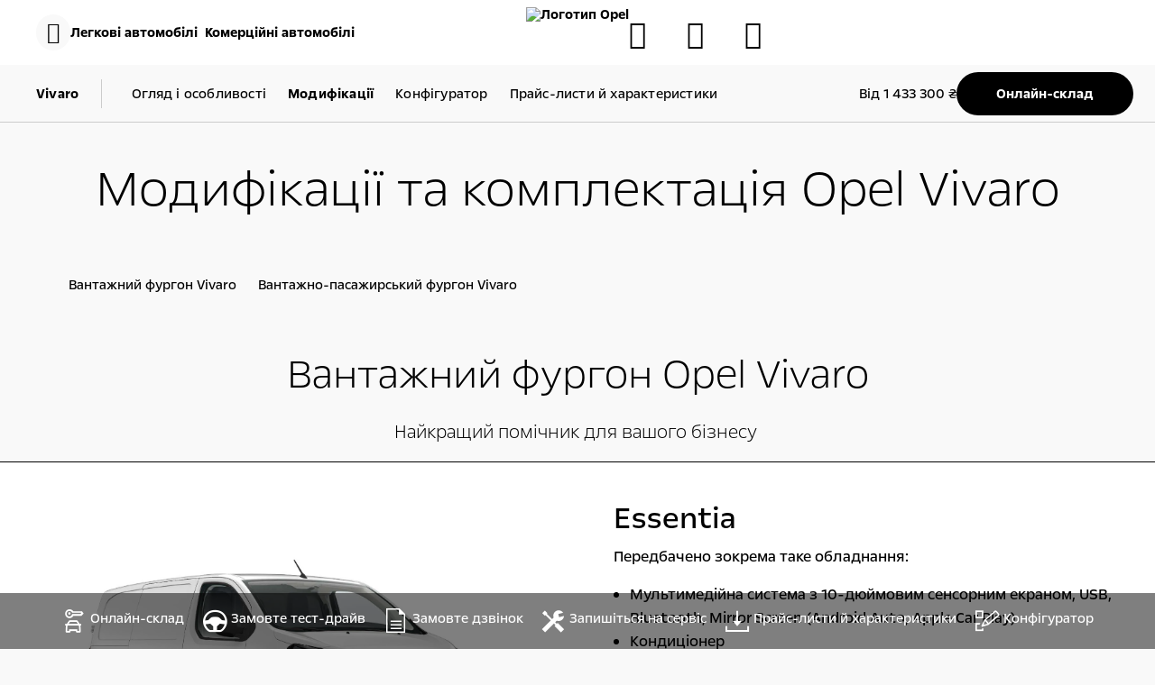

--- FILE ---
content_type: text/html;charset=utf-8
request_url: https://www.opel.ua/vans/vivaro-c/panel-van/variants.html
body_size: 13844
content:
<!DOCTYPE html>
<html dir="ltr" lang="uk">
<head>
<meta charset="utf-8"/>
<meta http-equiv="X-UA-Compatible" content="IE=Edge"/>
<meta http-equiv="content-type" content="text/html; charset=UTF-8"/>
<meta name="viewport" content="width=device-width, initial-scale=1"/>
<meta name="keywords" content="opel, vivaro, віваро, виваро, опель, комплектація, ціна, ціни, прайс-лист, crew van, crewcab, crew cab, essentia, enjoy"/>
<meta name="author"/>
<meta name="description" content="Дізнайтеся про модифікації й склад обладнання фургонів Opel Vivaro, щоб вибрати той, що якнайкраще відповідатиме вашим потребам."/>
<meta name="thousandSeparator" content=" "/>
<meta name="decimalSeparator"/>
<meta name="dateFormat" content="01/01/1970"/>
<meta name="localeNext" content="Далі"/>
<meta name="localePrev" content="Previous"/>
<title>Модифікації й варіанти комплектація Opel Vivaro | Opel в Україні</title>
<script defer="defer" type="text/javascript" src="https://rum.hlx.page/.rum/@adobe/helix-rum-js@%5E2/dist/rum-standalone.js" data-routing="env=prod,tier=publish,ams=OPEL Automobile GMBH"></script>
<link href="https://www.googletagmanager.com" rel="preconnect" crossorigin />
<link href="https://prod-dot-carussel-dwt.appspot.com" rel="preconnect" crossorigin />
<link href="https://assets.adobedtm.com" rel="preconnect" crossorigin />
<link href="https://cm.everesttech.net" rel="preconnect" crossorigin />
<link href="https://dpm.demdex.net" rel="preconnect" crossorigin />
<link href="https://api.gdpr-banner.awsmpsa.com" rel="preconnect" crossorigin />
<link href="https://europe-west1-cookiebannergdpr.cloudfunctions.net" rel="preconnect" crossorigin />
<meta property="og:title"/>
<meta property="og:type" content="website"/>
<meta property="og:image"/>
<meta property="og:description"/>
<meta property="og:url" content="https://www.opel.ua/vans/vivaro-c/panel-van/variants.html"/>
<meta name="twitter:card" content="summary"/>
<meta name="twitter:title"/>
<meta name="twitter:description"/>
<meta name="twitter:image"/>
<meta name="twitter:site"/>
<meta name="brand" content="opel"/>
<meta name="theme" content="opel-redesign"/>
<meta name="analyticsEngine" content="adobe"/>
<meta name="bodystyle" content="2GK0F2-L"/>
<meta name="bodystyleId" content="8027aa03-5973-46c0-9814-ae321466c229"/>
<meta name="carline" content="2GK0-L"/>
<meta name="modelYear" content="l0"/>
<meta name="vehicleContextPath"/>
<meta name="modelId"/>
<meta name="bodyStyleId"/>
<meta name="engineTypeId"/>
<meta name="derivedModelId"/>
<meta name="energyId"/>
<meta name="gradeId"/>
<meta name="vehicleId"/>
<meta name="persona"/>
<meta name="path" content="L2NvbnRlbnQvb3BlbC93b3JsZHdpZGUvdWtyYWluZS91a19VQS9pbmRleC92YW5zL3ZpdmFyby1jL3BhbmVsLXZhbi92YXJpYW50cw==PuGlIfE"/>
<meta name="google-site-verification" content="k7utyhcnsBqItQqbWXHdN_Nxyqyo-pqYS_5ShDKSiDE"/>
<meta name="facebook-domain-verification" content="dm3bnj8qpx10mx068h4h6h84zd30ai"/>
<meta name="google-site-verification" content="Lum2PMs4TDP6hDmFLurh38MtjHbjkwSUBzBBfsiKXEg"/>
<meta name="mvesUrl"/>
<meta name="mvesErrorMessage" content="Перепрошуємо, дані про вміст шкідливих речовин у відпрацьованих газах зараз не доступні."/>
<script>
            var siteOwner = "central";
            var siteTarget = "B2C";
            var siteFamily = "new cars";
            var vehicleModelBodystyle = "2GK0F2\u002DL";
            var vehicleModelBodystyleLabel = "Opel Vivaro";
            var isMobile = window.matchMedia('(max-width: 767px)').matches;
            var device = isMobile ? 'mobile' : 'desktop';
            /**
             * dataLayer is initialized with the basic values needed for dynamic yield in header, then the rest of values
             * will be populated by stat_global and cowp analytics module
             * for more information refer to the stat_global.html and cowp analytics module file (frontend/mars-aem-ui/js/mod/analytics.js)
             */

            var dataLayer = window.dataLayer || [];

            var dataLayerBasicValue = {
                "brand": "opel",
                "language": "ua",
                "country": "ua",
                "pageCategory": "product page",
                "virtualPageURL": "\/content\/opel\/worldwide\/ukraine\/uk_UA\/index\/vans\/vivaro\u002Dc\/panel\u002Dvan\/variants.html",
                "siteOwner": siteOwner,
                "siteTarget": siteTarget,
                "siteFamily": siteFamily,
                "formsName": "",
                "mainStepIndicator": "",
                "vehicleModelBodystyle" : vehicleModelBodystyle,
                "vehicleModelBodystyleLabel" : vehicleModelBodystyleLabel,
                "vehicleCategory" : "",
                "rumTarget" : "",
                "pageVariant" : "",
                "pageTarget" : "",
                "deviceType": device
            };
            dataLayer.push(dataLayerBasicValue);
      </script>
<script>
      // we can add settings in this section to configure some third party scripts that are not managed by the banner (ie AB Tasty)
      function PSAConsentManagerLaunch(w,name) {
      }
    </script>
<script type="text/javascript" id="psa_tarteauxprunes_launcher" src="https://ressource.gdpr-banner.awsmpsa.com/js/tarteauxprunes.js" data-autoload="true" data-origin="prod" data-callback="PSAConsentManagerLaunch">
    </script>
<link rel="stylesheet" href="/etc.clientlibs/mars/components/media/tiled_gallery/clientlibs/site.min.css" type="text/css">
<link rel="stylesheet" href="/etc.clientlibs/core/wcm/components/carousel/v1/carousel/clientlibs/site.min.css" type="text/css">
<script src="/etc.clientlibs/mars/components/media/tiled_gallery/clientlibs/site.min.js"></script>
<script src="/etc.clientlibs/core/wcm/components/carousel/v1/carousel/clientlibs/site.min.js"></script>
<link rel="stylesheet" href="/etc.clientlibs/core/wcm/components/tabs/v1/tabs/clientlibs/site.min.css" type="text/css">
<script src="/etc.clientlibs/core/wcm/components/commons/site/clientlibs/container.min.js"></script>
<script src="/etc.clientlibs/core/wcm/components/tabs/v1/tabs/clientlibs/site.min.js"></script>
<script>
        (function() {
            window.languageScript = 'ltr';
        })();

    </script>
<link rel="stylesheet" href="/etc/clientlibs/mars/commons.lc-20251126154417-lc.min.css" type="text/css">
<link rel="stylesheet" href="/etc/clientlibs/opel-redesign/head/css/ltr/global.lc-20251126154417-lc.min.css" type="text/css">
<link rel="stylesheet" href="/etc.clientlibs/stellantis-whitelabel/clientlibs/theme/opel.lc-1765987248261-lc.min.css" type="text/css">
<script src="/etc/clientlibs/opel-redesign/head/js.lc-20251126154417-lc.min.js"></script>
<link rel="stylesheet" href="/etc.clientlibs/stellantis-whitelabel/clientlibs/Design-system/opel.lc-1765987245940-lc.min.css" type="text/css">
<link rel="stylesheet" href="/etc.clientlibs/stellantis-whitelabel/clientlibs/WlButton.lc-1765987249105-lc.min.css" type="text/css" data-app-css-wl="WlButton"/>
<link rel="icon" type="image/vnd.microsoft.icon" href="/etc/designs/opel/favicon.ico"/>
<link rel="apple-touch-icon" href="/etc/designs/opel/favicon.png"/>
</head>
<body>
<div class="q-page-container  xf-bws-header
					 grid-bg-transparent" data-page-template-name="d1-content">
<div class="xf xfpage page basicpage">
<script>
        (function() {
            window.languageScript = 'ltr';
        })();
    </script>
<div class="container ">
<div class="root parsys">
<div class="ID00-Header">
<div class="ID00-MegaMenuCardList">
</div>
<div data-app-wl="WlUnifiedHeader" data-props="{&#34;name&#34;:&#34;headercontainer&#34;,&#34;variation&#34;:&#34;whitelabel&#34;,&#34;theme&#34;:&#34;light&#34;,&#34;sticky&#34;:true,&#34;skipToContentText&#34;:&#34;skiptocontenttext&#34;,&#34;isRtl&#34;:false,&#34;skipToContextAnalytics&#34;:{&#34;dataGtmEvent&#34;:&#34;&#34;,&#34;dataGtmEventCategory&#34;:&#34;&#34;,&#34;dataGtmEventAction&#34;:&#34;&#34;,&#34;dataGtmEventLabel&#34;:&#34;&#34;,&#34;analyticsEngine&#34;:&#34;google&#34;},&#34;skipToNavigationAnalytics&#34;:{&#34;dataGtmEvent&#34;:&#34;&#34;,&#34;dataGtmEventCategory&#34;:&#34;&#34;,&#34;dataGtmEventAction&#34;:&#34;&#34;,&#34;dataGtmEventLabel&#34;:&#34;&#34;,&#34;analyticsEngine&#34;:&#34;google&#34;},&#34;skipToNavigationText&#34;:&#34;skiptonavigationtext&#34;,&#34;hamburgermenu&#34;:{&#34;name&#34;:&#34;hamburgermenu&#34;,&#34;hamburgerIconOpen&#34;:&#34;O-BurgerMenu&#34;,&#34;hamburgerIconClose&#34;:&#34;O-CloseSmall&#34;,&#34;theme&#34;:&#34;light&#34;,&#34;rightArrowIcon&#34;:&#34;O-ArrowRight&#34;,&#34;mobileBackArrowIcon&#34;:&#34;O-ChevronLeftLarge&#34;,&#34;desktopBackArrowIcon&#34;:&#34;O-ArrowLeft&#34;,&#34;label&#34;:&#34;Меню&#34;,&#34;enableCustomBackgroundStyles&#34;:false,&#34;hamburgerCloseAnalytics&#34;:{&#34;dataGtmEvent&#34;:&#34;uaevent&#34;,&#34;dataGtmEventCategory&#34;:&#34;WhiteLabel::Header::PrimaryNavigation&#34;,&#34;dataGtmEventAction&#34;:&#34;Close&#34;,&#34;dataGtmEventLabel&#34;:&#34;Menu&#34;,&#34;analyticsEngine&#34;:&#34;google&#34;},&#34;mobileBackArrowAnalytics&#34;:{&#34;dataGtmEvent&#34;:&#34;uaevent&#34;,&#34;dataGtmEventCategory&#34;:&#34;WhiteLabel::Header::PrimaryNavigation&#34;,&#34;dataGtmEventAction&#34;:&#34;Redirection::Internal&#34;,&#34;dataGtmEventLabel&#34;:&#34;back&#34;,&#34;analyticsEngine&#34;:&#34;google&#34;},&#34;desktopBackArrowAnalytics&#34;:{&#34;dataGtmEvent&#34;:&#34;uaevent&#34;,&#34;dataGtmEventCategory&#34;:&#34;WhiteLabel::Burger::PrimaryNavigation&#34;,&#34;dataGtmEventAction&#34;:&#34;Redirection::Internal&#34;,&#34;dataGtmEventLabel&#34;:&#34;back&#34;,&#34;analyticsEngine&#34;:&#34;google&#34;},&#34;analytics&#34;:{&#34;dataGtmEvent&#34;:&#34;uaevent&#34;,&#34;dataGtmEventCategory&#34;:&#34;WhiteLabel::Header&#34;,&#34;dataGtmEventAction&#34;:&#34;Display::Burger::Menu&#34;,&#34;dataGtmEventLabel&#34;:&#34;Menu&#34;,&#34;analyticsEngine&#34;:&#34;google&#34;},&#34;menu&#34;:[{&#34;categoryLabel&#34;:&#34;&#34;,&#34;menuVariation&#34;:&#34;model&#34;,&#34;openOnBurgerClick&#34;:false,&#34;showOnHeader&#34;:true,&#34;hasSubMenu&#34;:true,&#34;menuItem&#34;:{&#34;ctaText&#34;:&#34;Легкові автомобілі  &#34;,&#34;ctaAttributes&#34;:{&#34;textUnderline&#34;:false,&#34;textBold&#34;:false,&#34;iconLeft&#34;:&#34;&#34;,&#34;position&#34;:&#34;&#34;,&#34;iconRight&#34;:&#34;&#34;,&#34;size&#34;:&#34;&#34;,&#34;ctaText&#34;:&#34;&#34;,&#34;dataAppendQueryParams&#34;:false,&#34;dataQueryParams&#34;:&#34;&#34;,&#34;href&#34;:&#34;&#34;,&#34;target&#34;:&#34;_self&#34;,&#34;priority&#34;:&#34;&#34;,&#34;textHideOnDesktop&#34;:false,&#34;showTextOnHover&#34;:false,&#34;scrollTo&#34;:&#34;&#34;,&#34;hideOnMobile&#34;:false,&#34;authoredClassName&#34;:&#34;&#34;,&#34;ariaLabel&#34;:&#34;&#34;,&#34;analytics&#34;:{&#34;dataGtmEvent&#34;:&#34;&#34;,&#34;dataGtmEventCategory&#34;:&#34;&#34;,&#34;dataGtmEventAction&#34;:&#34;&#34;,&#34;dataGtmEventLabel&#34;:&#34;&#34;,&#34;analyticsEngine&#34;:&#34;google&#34;}},&#34;analytics&#34;:{&#34;dataGtmEvent&#34;:&#34;uaevent&#34;,&#34;dataGtmEventCategory&#34;:&#34;&#34;,&#34;dataGtmEventAction&#34;:&#34;Display::Menu&#34;,&#34;dataGtmEventLabel&#34;:&#34;Легкові автомобілі  &#34;,&#34;analyticsEngine&#34;:&#34;google&#34;}},&#34;name&#34;:&#34;whitelabelmodelmenu&#34;,&#34;withFilters&#34;:true,&#34;hideMultiModelEngineTags&#34;:false,&#34;columnVariation&#34;:&#34;one&#34;,&#34;allEnginesTitle&#34;:&#34;Усі&#34;,&#34;priceLabel&#34;:&#34;Від&#34;,&#34;currencySymbol&#34;:&#34; ₴&#34;,&#34;currencyPosition&#34;:&#34;suffix&#34;,&#34;wlSLendPoint&#34;:&#34;/wlcontroller.wlFlyoutDetails&#34;,&#34;brand&#34;:&#34;opel&#34;,&#34;marketCode&#34;:&#34;ukraine&#34;,&#34;allEnginesTitleAnalytics&#34;:{&#34;dataGtmEvent&#34;:&#34;uaevent&#34;,&#34;dataGtmEventCategory&#34;:&#34;WhiteLabel::Burger::Легкові автомобілі  &#34;,&#34;dataGtmEventAction&#34;:&#34;Filter::EngineType&#34;,&#34;dataGtmEventLabel&#34;:&#34;Усі&#34;,&#34;analyticsEngine&#34;:&#34;google&#34;},&#34;b2bTagsMapping&#34;:[],&#34;modelBanner&#34;:{},&#34;engineTagsMapping&#34;:[{&#34;name&#34;:&#34;Бензин&#34;,&#34;type&#34;:&#34;petrol&#34;,&#34;analytics&#34;:{&#34;dataGtmEvent&#34;:&#34;uaevent&#34;,&#34;dataGtmEventCategory&#34;:&#34;WhiteLabel::Burger::Легкові автомобілі  &#34;,&#34;dataGtmEventAction&#34;:&#34;Filter::EngineType&#34;,&#34;dataGtmEventLabel&#34;:&#34;Бензин&#34;,&#34;analyticsEngine&#34;:&#34;google&#34;}},{&#34;name&#34;:&#34;Дизель&#34;,&#34;type&#34;:&#34;diesel&#34;,&#34;analytics&#34;:{&#34;dataGtmEvent&#34;:&#34;uaevent&#34;,&#34;dataGtmEventCategory&#34;:&#34;WhiteLabel::Burger::Легкові автомобілі  &#34;,&#34;dataGtmEventAction&#34;:&#34;Filter::EngineType&#34;,&#34;dataGtmEventLabel&#34;:&#34;Дизель&#34;,&#34;analyticsEngine&#34;:&#34;google&#34;}},{&#34;name&#34;:&#34;Гібрид&#34;,&#34;type&#34;:&#34;hybrid&#34;,&#34;analytics&#34;:{&#34;dataGtmEvent&#34;:&#34;uaevent&#34;,&#34;dataGtmEventCategory&#34;:&#34;WhiteLabel::Burger::Легкові автомобілі  &#34;,&#34;dataGtmEventAction&#34;:&#34;Filter::EngineType&#34;,&#34;dataGtmEventLabel&#34;:&#34;Гібрид&#34;,&#34;analyticsEngine&#34;:&#34;google&#34;}},{&#34;name&#34;:&#34;Електро&#34;,&#34;type&#34;:&#34;electric&#34;,&#34;analytics&#34;:{&#34;dataGtmEvent&#34;:&#34;uaevent&#34;,&#34;dataGtmEventCategory&#34;:&#34;WhiteLabel::Burger::Легкові автомобілі  &#34;,&#34;dataGtmEventAction&#34;:&#34;Filter::EngineType&#34;,&#34;dataGtmEventLabel&#34;:&#34;Електро&#34;,&#34;analyticsEngine&#34;:&#34;google&#34;}}],&#34;modelTagMapping&#34;:[{&#34;pathQuery&#34;:&#34;patheq2024_frontera&#34;,&#34;image&#34;:{&#34;source&#34;:&#34;aemDAM&#34;,&#34;desktopImg&#34;:&#34;/content/dam/opel/master/header-wl3/opel-frontera_654x327.png&#34;,&#34;desktop2X&#34;:&#34;/content/dam/opel/master/header-wl3/opel-frontera_654x327.png&#34;,&#34;mobileImg&#34;:&#34;/content/dam/opel/master/header-wl3/opel-frontera_654x327.png&#34;,&#34;tabletImg&#34;:&#34;/content/dam/opel/master/header-wl3/opel-frontera_654x327.png&#34;,&#34;alt&#34;:&#34;/content/dam/opel/master/header-wl3/opel-frontera_654x327.png&#34;},&#34;analytics&#34;:{&#34;dataGtmEvent&#34;:&#34;uaevent&#34;,&#34;dataGtmEventCategory&#34;:&#34;WhiteLabel::Burger::Легкові автомобілі  &#34;,&#34;dataGtmEventAction&#34;:&#34;Redirection::Internal&#34;,&#34;dataGtmEventLabel&#34;:&#34;&#34;,&#34;analyticsEngine&#34;:&#34;google&#34;}},{&#34;pathQuery&#34;:&#34;patheq2024_mokka&#34;,&#34;image&#34;:{&#34;source&#34;:&#34;aemDAM&#34;,&#34;desktopImg&#34;:&#34;/content/dam/opel/ukraine/vehicles/mokka/header/opel-mokka-654x327.png&#34;,&#34;desktop2X&#34;:&#34;/content/dam/opel/ukraine/vehicles/mokka/header/opel-mokka-654x327.png&#34;,&#34;mobileImg&#34;:&#34;/content/dam/opel/ukraine/vehicles/mokka/header/opel-mokka-654x327.png&#34;,&#34;tabletImg&#34;:&#34;/content/dam/opel/ukraine/vehicles/mokka/header/opel-mokka-654x327.png&#34;,&#34;alt&#34;:&#34;&#34;},&#34;analytics&#34;:{&#34;dataGtmEvent&#34;:&#34;uaevent&#34;,&#34;dataGtmEventCategory&#34;:&#34;WhiteLabel::Burger::Легкові автомобілі  &#34;,&#34;dataGtmEventAction&#34;:&#34;Redirection::Internal&#34;,&#34;dataGtmEventLabel&#34;:&#34;&#34;,&#34;analyticsEngine&#34;:&#34;google&#34;}},{&#34;pathQuery&#34;:&#34;patheq2021_mokka&#34;,&#34;image&#34;:{&#34;source&#34;:&#34;aemDAM&#34;,&#34;desktopImg&#34;:&#34;/content/dam/opel/master/header-wl3/opel-mokka-ice_654x327.png&#34;,&#34;desktop2X&#34;:&#34;/content/dam/opel/master/header-wl3/opel-mokka-ice_654x327.png&#34;,&#34;mobileImg&#34;:&#34;/content/dam/opel/master/header-wl3/opel-mokka-ice_654x327.png&#34;,&#34;tabletImg&#34;:&#34;/content/dam/opel/master/header-wl3/opel-mokka-ice_654x327.png&#34;,&#34;alt&#34;:&#34;&#34;},&#34;analytics&#34;:{&#34;dataGtmEvent&#34;:&#34;uaevent&#34;,&#34;dataGtmEventCategory&#34;:&#34;WhiteLabel::Burger::Легкові автомобілі  &#34;,&#34;dataGtmEventAction&#34;:&#34;Redirection::Internal&#34;,&#34;dataGtmEventLabel&#34;:&#34;&#34;,&#34;analyticsEngine&#34;:&#34;google&#34;}},{&#34;pathQuery&#34;:&#34;patheq2024_new-grandland&#34;,&#34;image&#34;:{&#34;source&#34;:&#34;aemDAM&#34;,&#34;desktopImg&#34;:&#34;/content/dam/opel/master/header-wl3/opel-grandland-BEV_654x327.png&#34;,&#34;desktop2X&#34;:&#34;/content/dam/opel/master/header-wl3/opel-grandland-BEV_654x327.png&#34;,&#34;mobileImg&#34;:&#34;/content/dam/opel/master/header-wl3/opel-grandland-BEV_654x327.png&#34;,&#34;tabletImg&#34;:&#34;/content/dam/opel/master/header-wl3/opel-grandland-BEV_654x327.png&#34;,&#34;alt&#34;:&#34;&#34;},&#34;analytics&#34;:{&#34;dataGtmEvent&#34;:&#34;uaevent&#34;,&#34;dataGtmEventCategory&#34;:&#34;WhiteLabel::Burger::Легкові автомобілі  &#34;,&#34;dataGtmEventAction&#34;:&#34;Redirection::Internal&#34;,&#34;dataGtmEventLabel&#34;:&#34;&#34;,&#34;analyticsEngine&#34;:&#34;google&#34;}},{&#34;pathQuery&#34;:&#34;patheq2024_combo&#34;,&#34;image&#34;:{&#34;source&#34;:&#34;aemDAM&#34;,&#34;desktopImg&#34;:&#34;/content/dam/opel/master/header-wl3/opel-combo-passenger-bev_654x327.png&#34;,&#34;desktop2X&#34;:&#34;/content/dam/opel/master/header-wl3/opel-combo-passenger-bev_654x327.png&#34;,&#34;mobileImg&#34;:&#34;/content/dam/opel/master/header-wl3/opel-combo-passenger-bev_654x327.png&#34;,&#34;tabletImg&#34;:&#34;/content/dam/opel/master/header-wl3/opel-combo-passenger-bev_654x327.png&#34;,&#34;alt&#34;:&#34;&#34;},&#34;analytics&#34;:{&#34;dataGtmEvent&#34;:&#34;uaevent&#34;,&#34;dataGtmEventCategory&#34;:&#34;WhiteLabel::Burger::Легкові автомобілі  &#34;,&#34;dataGtmEventAction&#34;:&#34;Redirection::Internal&#34;,&#34;dataGtmEventLabel&#34;:&#34;&#34;,&#34;analyticsEngine&#34;:&#34;google&#34;}},{&#34;pathQuery&#34;:&#34;patheq2024_zafira&#34;,&#34;image&#34;:{&#34;source&#34;:&#34;aemDAM&#34;,&#34;desktopImg&#34;:&#34;/content/dam/opel/master/header-wl3/opel-zafira-bev_654x327.png&#34;,&#34;desktop2X&#34;:&#34;/content/dam/opel/master/header-wl3/opel-zafira-bev_654x327.png&#34;,&#34;mobileImg&#34;:&#34;/content/dam/opel/master/header-wl3/opel-zafira-bev_654x327.png&#34;,&#34;tabletImg&#34;:&#34;/content/dam/opel/master/header-wl3/opel-zafira-bev_654x327.png&#34;,&#34;alt&#34;:&#34;&#34;},&#34;analytics&#34;:{&#34;dataGtmEvent&#34;:&#34;uaevent&#34;,&#34;dataGtmEventCategory&#34;:&#34;WhiteLabel::Burger::Легкові автомобілі  &#34;,&#34;dataGtmEventAction&#34;:&#34;Redirection::Internal&#34;,&#34;dataGtmEventLabel&#34;:&#34;&#34;,&#34;analyticsEngine&#34;:&#34;google&#34;}}],&#34;subModelTagMapping&#34;:[{&#34;engineTags&#34;:[&#34;petrol&#34;],&#34;name&#34;:&#34;&#34;,&#34;pathQuery&#34;:&#34;patheq2024_mokka_engine-types_petrol&#34;,&#34;legacyText&#34;:&#34;&#34;,&#34;link&#34;:{&#34;textUnderline&#34;:false,&#34;textBold&#34;:false,&#34;iconLeft&#34;:&#34;&#34;,&#34;position&#34;:&#34;&#34;,&#34;iconRight&#34;:&#34;&#34;,&#34;size&#34;:&#34;&#34;,&#34;ctaText&#34;:&#34;&#34;,&#34;dataAppendQueryParams&#34;:false,&#34;dataQueryParams&#34;:&#34;&#34;,&#34;href&#34;:&#34;/cars/mokka-models/mokka-ice/overview.html&#34;,&#34;target&#34;:&#34;_self&#34;,&#34;priority&#34;:&#34;&#34;,&#34;textHideOnDesktop&#34;:false,&#34;showTextOnHover&#34;:false,&#34;scrollTo&#34;:&#34;&#34;,&#34;hideOnMobile&#34;:false,&#34;authoredClassName&#34;:&#34;&#34;,&#34;ariaLabel&#34;:&#34;Новий Mokka&#34;,&#34;analytics&#34;:{&#34;dataGtmEvent&#34;:&#34;uaevent&#34;,&#34;dataGtmEventCategory&#34;:&#34;WhiteLabel::Burger::Легкові автомобілі  &#34;,&#34;dataGtmEventAction&#34;:&#34;Redirection::Showroom&#34;,&#34;dataGtmEventLabel&#34;:&#34;&#34;,&#34;analyticsEngine&#34;:&#34;google&#34;}},&#34;image&#34;:{&#34;source&#34;:&#34;aemDAM&#34;,&#34;desktopImg&#34;:&#34;/content/dam/opel/ukraine/vehicles/mokka/header/opel-mokka-654x327.png&#34;,&#34;desktop2X&#34;:&#34;/content/dam/opel/ukraine/vehicles/mokka/header/opel-mokka-654x327.png&#34;,&#34;mobileImg&#34;:&#34;/content/dam/opel/ukraine/vehicles/mokka/header/opel-mokka-654x327.png&#34;,&#34;tabletImg&#34;:&#34;/content/dam/opel/ukraine/vehicles/mokka/header/opel-mokka-654x327.png&#34;,&#34;alt&#34;:&#34;&#34;}},{&#34;engineTags&#34;:[&#34;electric&#34;],&#34;name&#34;:&#34;&#34;,&#34;pathQuery&#34;:&#34;patheq2021_mokka_engine-types_electric&#34;,&#34;legacyText&#34;:&#34;&#34;,&#34;link&#34;:{&#34;textUnderline&#34;:false,&#34;textBold&#34;:false,&#34;iconLeft&#34;:&#34;&#34;,&#34;position&#34;:&#34;&#34;,&#34;iconRight&#34;:&#34;&#34;,&#34;size&#34;:&#34;&#34;,&#34;ctaText&#34;:&#34;&#34;,&#34;dataAppendQueryParams&#34;:false,&#34;dataQueryParams&#34;:&#34;&#34;,&#34;href&#34;:&#34;/cars/mokka-models/mokka-e/overview.html&#34;,&#34;target&#34;:&#34;_self&#34;,&#34;priority&#34;:&#34;&#34;,&#34;textHideOnDesktop&#34;:false,&#34;showTextOnHover&#34;:false,&#34;scrollTo&#34;:&#34;&#34;,&#34;hideOnMobile&#34;:false,&#34;authoredClassName&#34;:&#34;&#34;,&#34;ariaLabel&#34;:&#34;Mokka Electric&#34;,&#34;analytics&#34;:{&#34;dataGtmEvent&#34;:&#34;uaevent&#34;,&#34;dataGtmEventCategory&#34;:&#34;WhiteLabel::Burger::Легкові автомобілі  &#34;,&#34;dataGtmEventAction&#34;:&#34;Redirection::Showroom&#34;,&#34;dataGtmEventLabel&#34;:&#34;&#34;,&#34;analyticsEngine&#34;:&#34;google&#34;}},&#34;image&#34;:{&#34;source&#34;:&#34;aemDAM&#34;,&#34;desktopImg&#34;:&#34;/content/dam/opel/ukraine/vehicles/mokka/header/2021-opel_mokka_electric_654x327.png&#34;,&#34;desktop2X&#34;:&#34;/content/dam/opel/ukraine/vehicles/mokka/header/2021-opel_mokka_electric_654x327.png&#34;,&#34;mobileImg&#34;:&#34;/content/dam/opel/ukraine/vehicles/mokka/header/2021-opel_mokka_electric_654x327.png&#34;,&#34;tabletImg&#34;:&#34;/content/dam/opel/ukraine/vehicles/mokka/header/2021-opel_mokka_electric_654x327.png&#34;,&#34;alt&#34;:&#34;&#34;}},{&#34;engineTags&#34;:[&#34;hybrid&#34;],&#34;name&#34;:&#34;&#34;,&#34;pathQuery&#34;:&#34;patheq2024_frontera_engine-types_hybrid&#34;,&#34;legacyText&#34;:&#34;&#34;,&#34;link&#34;:{&#34;textUnderline&#34;:false,&#34;textBold&#34;:false,&#34;iconLeft&#34;:&#34;&#34;,&#34;position&#34;:&#34;&#34;,&#34;iconRight&#34;:&#34;&#34;,&#34;size&#34;:&#34;&#34;,&#34;ctaText&#34;:&#34;&#34;,&#34;dataAppendQueryParams&#34;:false,&#34;dataQueryParams&#34;:&#34;&#34;,&#34;href&#34;:&#34;/cars/frontera/frontera-hybrid/overview.html&#34;,&#34;target&#34;:&#34;_self&#34;,&#34;priority&#34;:&#34;&#34;,&#34;textHideOnDesktop&#34;:false,&#34;showTextOnHover&#34;:false,&#34;scrollTo&#34;:&#34;&#34;,&#34;hideOnMobile&#34;:false,&#34;authoredClassName&#34;:&#34;&#34;,&#34;ariaLabel&#34;:&#34;&#34;,&#34;analytics&#34;:{&#34;dataGtmEvent&#34;:&#34;uaevent&#34;,&#34;dataGtmEventCategory&#34;:&#34;WhiteLabel::Burger::Легкові автомобілі  &#34;,&#34;dataGtmEventAction&#34;:&#34;Redirection::Showroom&#34;,&#34;dataGtmEventLabel&#34;:&#34;&#34;,&#34;analyticsEngine&#34;:&#34;google&#34;}},&#34;image&#34;:{&#34;source&#34;:&#34;aemDAM&#34;,&#34;desktopImg&#34;:&#34;/content/dam/opel/master/header-wl3/opel-frontera_654x327.png&#34;,&#34;desktop2X&#34;:&#34;/content/dam/opel/master/header-wl3/opel-frontera_654x327.png&#34;,&#34;mobileImg&#34;:&#34;/content/dam/opel/master/header-wl3/opel-frontera_654x327.png&#34;,&#34;tabletImg&#34;:&#34;/content/dam/opel/master/header-wl3/opel-frontera_654x327.png&#34;,&#34;alt&#34;:&#34;/content/dam/opel/master/header-wl3/opel-frontera_654x327.png&#34;}},{&#34;engineTags&#34;:[&#34;petrol&#34;,&#34;hybrid&#34;],&#34;name&#34;:&#34;&#34;,&#34;pathQuery&#34;:&#34;patheq2024_new-grandland_engine-types_petrol&#34;,&#34;legacyText&#34;:&#34;&#34;,&#34;link&#34;:{&#34;textUnderline&#34;:false,&#34;textBold&#34;:false,&#34;iconLeft&#34;:&#34;&#34;,&#34;position&#34;:&#34;&#34;,&#34;iconRight&#34;:&#34;&#34;,&#34;size&#34;:&#34;&#34;,&#34;ctaText&#34;:&#34;&#34;,&#34;dataAppendQueryParams&#34;:false,&#34;dataQueryParams&#34;:&#34;&#34;,&#34;href&#34;:&#34;/cars/grandland-models/grandland-ice/overview.html&#34;,&#34;target&#34;:&#34;_self&#34;,&#34;priority&#34;:&#34;&#34;,&#34;textHideOnDesktop&#34;:false,&#34;showTextOnHover&#34;:false,&#34;scrollTo&#34;:&#34;&#34;,&#34;hideOnMobile&#34;:false,&#34;authoredClassName&#34;:&#34;&#34;,&#34;ariaLabel&#34;:&#34;Новий Grandland&#34;,&#34;analytics&#34;:{&#34;dataGtmEvent&#34;:&#34;uaevent&#34;,&#34;dataGtmEventCategory&#34;:&#34;WhiteLabel::Burger::Легкові автомобілі  &#34;,&#34;dataGtmEventAction&#34;:&#34;Redirection::Showroom&#34;,&#34;dataGtmEventLabel&#34;:&#34;&#34;,&#34;analyticsEngine&#34;:&#34;google&#34;}},&#34;image&#34;:{&#34;source&#34;:&#34;aemDAM&#34;,&#34;desktopImg&#34;:&#34;/content/dam/opel/master/header-wl3/opel-grandland-BEV_654x327.png&#34;,&#34;desktop2X&#34;:&#34;/content/dam/opel/master/header-wl3/opel-grandland-BEV_654x327.png&#34;,&#34;mobileImg&#34;:&#34;/content/dam/opel/master/header-wl3/opel-grandland-BEV_654x327.png&#34;,&#34;tabletImg&#34;:&#34;/content/dam/opel/master/header-wl3/opel-grandland-BEV_654x327.png&#34;,&#34;alt&#34;:&#34;&#34;}},{&#34;engineTags&#34;:[],&#34;name&#34;:&#34;&#34;,&#34;pathQuery&#34;:&#34;patheq2024_combo_engine-types_diesel&#34;,&#34;legacyText&#34;:&#34;&#34;,&#34;link&#34;:{&#34;textUnderline&#34;:false,&#34;textBold&#34;:false,&#34;iconLeft&#34;:&#34;&#34;,&#34;position&#34;:&#34;&#34;,&#34;iconRight&#34;:&#34;&#34;,&#34;size&#34;:&#34;&#34;,&#34;ctaText&#34;:&#34;&#34;,&#34;dataAppendQueryParams&#34;:false,&#34;dataQueryParams&#34;:&#34;&#34;,&#34;href&#34;:&#34;/cars/combo-models/combo-ice/overview-features.html&#34;,&#34;target&#34;:&#34;_self&#34;,&#34;priority&#34;:&#34;&#34;,&#34;textHideOnDesktop&#34;:false,&#34;showTextOnHover&#34;:false,&#34;scrollTo&#34;:&#34;&#34;,&#34;hideOnMobile&#34;:false,&#34;authoredClassName&#34;:&#34;&#34;,&#34;ariaLabel&#34;:&#34;Combo&#34;,&#34;analytics&#34;:{&#34;dataGtmEvent&#34;:&#34;uaevent&#34;,&#34;dataGtmEventCategory&#34;:&#34;WhiteLabel::Burger::Легкові автомобілі  &#34;,&#34;dataGtmEventAction&#34;:&#34;Redirection::Showroom&#34;,&#34;dataGtmEventLabel&#34;:&#34;&#34;,&#34;analyticsEngine&#34;:&#34;google&#34;}},&#34;image&#34;:{&#34;source&#34;:&#34;aemDAM&#34;,&#34;desktopImg&#34;:&#34;/content/dam/opel/master/header-wl3/opel-combo-passenger-bev_654x327.png&#34;,&#34;desktop2X&#34;:&#34;/content/dam/opel/master/header-wl3/opel-combo-passenger-bev_654x327.png&#34;,&#34;mobileImg&#34;:&#34;/content/dam/opel/master/header-wl3/opel-combo-passenger-bev_654x327.png&#34;,&#34;tabletImg&#34;:&#34;/content/dam/opel/master/header-wl3/opel-combo-passenger-bev_654x327.png&#34;,&#34;alt&#34;:&#34;&#34;}},{&#34;engineTags&#34;:[],&#34;name&#34;:&#34;&#34;,&#34;pathQuery&#34;:&#34;patheq2024_combo_engine-types_electric&#34;,&#34;legacyText&#34;:&#34;&#34;,&#34;link&#34;:{&#34;textUnderline&#34;:false,&#34;textBold&#34;:false,&#34;iconLeft&#34;:&#34;&#34;,&#34;position&#34;:&#34;&#34;,&#34;iconRight&#34;:&#34;&#34;,&#34;size&#34;:&#34;&#34;,&#34;ctaText&#34;:&#34;&#34;,&#34;dataAppendQueryParams&#34;:false,&#34;dataQueryParams&#34;:&#34;&#34;,&#34;href&#34;:&#34;/cars/combo-models/combo-electric/overview-features.html&#34;,&#34;target&#34;:&#34;_self&#34;,&#34;priority&#34;:&#34;&#34;,&#34;textHideOnDesktop&#34;:false,&#34;showTextOnHover&#34;:false,&#34;scrollTo&#34;:&#34;&#34;,&#34;hideOnMobile&#34;:false,&#34;authoredClassName&#34;:&#34;&#34;,&#34;ariaLabel&#34;:&#34;Combo Electric&#34;,&#34;analytics&#34;:{&#34;dataGtmEvent&#34;:&#34;uaevent&#34;,&#34;dataGtmEventCategory&#34;:&#34;WhiteLabel::Burger::Легкові автомобілі  &#34;,&#34;dataGtmEventAction&#34;:&#34;Redirection::Showroom&#34;,&#34;dataGtmEventLabel&#34;:&#34;&#34;,&#34;analyticsEngine&#34;:&#34;google&#34;}},&#34;image&#34;:{&#34;source&#34;:&#34;aemDAM&#34;,&#34;desktopImg&#34;:&#34;/content/dam/opel/master/header-wl3/opel-combo-passenger-ICE_654x327.png&#34;,&#34;desktop2X&#34;:&#34;/content/dam/opel/master/header-wl3/opel-combo-passenger-ICE_654x327.png&#34;,&#34;mobileImg&#34;:&#34;/content/dam/opel/master/header-wl3/opel-combo-passenger-ICE_654x327.png&#34;,&#34;tabletImg&#34;:&#34;/content/dam/opel/master/header-wl3/opel-combo-passenger-ICE_654x327.png&#34;,&#34;alt&#34;:&#34;&#34;}},{&#34;engineTags&#34;:[&#34;diesel&#34;],&#34;name&#34;:&#34;&#34;,&#34;pathQuery&#34;:&#34;patheq2024_zafira_engine-types_diesel&#34;,&#34;legacyText&#34;:&#34;&#34;,&#34;link&#34;:{&#34;textUnderline&#34;:false,&#34;textBold&#34;:false,&#34;iconLeft&#34;:&#34;&#34;,&#34;position&#34;:&#34;&#34;,&#34;iconRight&#34;:&#34;&#34;,&#34;size&#34;:&#34;&#34;,&#34;ctaText&#34;:&#34;&#34;,&#34;dataAppendQueryParams&#34;:false,&#34;dataQueryParams&#34;:&#34;&#34;,&#34;href&#34;:&#34;/cars/zafira-life/zafira-ice/overview-features.html&#34;,&#34;target&#34;:&#34;_self&#34;,&#34;priority&#34;:&#34;&#34;,&#34;textHideOnDesktop&#34;:false,&#34;showTextOnHover&#34;:false,&#34;scrollTo&#34;:&#34;&#34;,&#34;hideOnMobile&#34;:false,&#34;authoredClassName&#34;:&#34;&#34;,&#34;ariaLabel&#34;:&#34;Zafira&#34;,&#34;analytics&#34;:{&#34;dataGtmEvent&#34;:&#34;uaevent&#34;,&#34;dataGtmEventCategory&#34;:&#34;WhiteLabel::Burger::Легкові автомобілі  &#34;,&#34;dataGtmEventAction&#34;:&#34;Redirection::Showroom&#34;,&#34;dataGtmEventLabel&#34;:&#34;&#34;,&#34;analyticsEngine&#34;:&#34;google&#34;}},&#34;image&#34;:{&#34;source&#34;:&#34;aemDAM&#34;,&#34;desktopImg&#34;:&#34;/content/dam/opel/master/header-wl3/opel-zafira-bev_654x327.png&#34;,&#34;desktop2X&#34;:&#34;/content/dam/opel/master/header-wl3/opel-zafira-bev_654x327.png&#34;,&#34;mobileImg&#34;:&#34;/content/dam/opel/master/header-wl3/opel-zafira-bev_654x327.png&#34;,&#34;tabletImg&#34;:&#34;/content/dam/opel/master/header-wl3/opel-zafira-bev_654x327.png&#34;,&#34;alt&#34;:&#34;&#34;}}],&#34;tagCTAMapping&#34;:[],&#34;links&#34;:[{&#34;textUnderline&#34;:false,&#34;textBold&#34;:false,&#34;iconLeft&#34;:&#34;&#34;,&#34;position&#34;:&#34;&#34;,&#34;iconRight&#34;:&#34;&#34;,&#34;size&#34;:&#34;&#34;,&#34;ctaText&#34;:&#34;Прайс-листи&#34;,&#34;dataAppendQueryParams&#34;:false,&#34;dataQueryParams&#34;:&#34;&#34;,&#34;href&#34;:&#34;/tools/downloads.html&#34;,&#34;target&#34;:&#34;_self&#34;,&#34;priority&#34;:&#34;&#34;,&#34;textHideOnDesktop&#34;:false,&#34;showTextOnHover&#34;:false,&#34;scrollTo&#34;:&#34;&#34;,&#34;hideOnMobile&#34;:false,&#34;authoredClassName&#34;:&#34;&#34;,&#34;ariaLabel&#34;:&#34;&#34;,&#34;analytics&#34;:{&#34;dataGtmEvent&#34;:&#34;uaevent&#34;,&#34;dataGtmEventCategory&#34;:&#34;WhiteLabel::Burger::Легкові автомобілі  &#34;,&#34;dataGtmEventAction&#34;:&#34;Redirection::Internal&#34;,&#34;dataGtmEventLabel&#34;:&#34;Прайс-листи&#34;,&#34;analyticsEngine&#34;:&#34;google&#34;}},{&#34;textUnderline&#34;:false,&#34;textBold&#34;:false,&#34;iconLeft&#34;:&#34;&#34;,&#34;position&#34;:&#34;&#34;,&#34;iconRight&#34;:&#34;&#34;,&#34;size&#34;:&#34;&#34;,&#34;ctaText&#34;:&#34;Дзвінок менеджера&#34;,&#34;dataAppendQueryParams&#34;:false,&#34;dataQueryParams&#34;:&#34;&#34;,&#34;href&#34;:&#34;/tools/request-quote.html&#34;,&#34;target&#34;:&#34;_self&#34;,&#34;priority&#34;:&#34;&#34;,&#34;textHideOnDesktop&#34;:false,&#34;showTextOnHover&#34;:false,&#34;scrollTo&#34;:&#34;&#34;,&#34;hideOnMobile&#34;:false,&#34;authoredClassName&#34;:&#34;&#34;,&#34;ariaLabel&#34;:&#34;&#34;,&#34;analytics&#34;:{&#34;dataGtmEvent&#34;:&#34;uaevent&#34;,&#34;dataGtmEventCategory&#34;:&#34;WhiteLabel::Burger::Легкові автомобілі  &#34;,&#34;dataGtmEventAction&#34;:&#34;Redirection::Internal&#34;,&#34;dataGtmEventLabel&#34;:&#34;Дзвінок менеджера&#34;,&#34;analyticsEngine&#34;:&#34;google&#34;}},{&#34;textUnderline&#34;:false,&#34;textBold&#34;:false,&#34;iconLeft&#34;:&#34;&#34;,&#34;position&#34;:&#34;&#34;,&#34;iconRight&#34;:&#34;&#34;,&#34;size&#34;:&#34;&#34;,&#34;ctaText&#34;:&#34;Авто у наявності&#34;,&#34;dataAppendQueryParams&#34;:false,&#34;dataQueryParams&#34;:&#34;&#34;,&#34;href&#34;:&#34;https://store.opel.ua/?p=1&#34;,&#34;target&#34;:&#34;_blank&#34;,&#34;priority&#34;:&#34;&#34;,&#34;textHideOnDesktop&#34;:false,&#34;showTextOnHover&#34;:false,&#34;scrollTo&#34;:&#34;&#34;,&#34;hideOnMobile&#34;:false,&#34;authoredClassName&#34;:&#34;&#34;,&#34;ariaLabel&#34;:&#34;&#34;,&#34;analytics&#34;:{&#34;dataGtmEvent&#34;:&#34;uaevent&#34;,&#34;dataGtmEventCategory&#34;:&#34;WhiteLabel::Burger::Легкові автомобілі  &#34;,&#34;dataGtmEventAction&#34;:&#34;Redirection::Internal&#34;,&#34;dataGtmEventLabel&#34;:&#34;Авто у наявності&#34;,&#34;analyticsEngine&#34;:&#34;google&#34;}},{&#34;textUnderline&#34;:false,&#34;textBold&#34;:false,&#34;iconLeft&#34;:&#34;&#34;,&#34;position&#34;:&#34;&#34;,&#34;iconRight&#34;:&#34;&#34;,&#34;size&#34;:&#34;&#34;,&#34;ctaText&#34;:&#34;Конфігуратор&#34;,&#34;dataAppendQueryParams&#34;:false,&#34;dataQueryParams&#34;:&#34;&#34;,&#34;href&#34;:&#34;/tools/configurator.html&#34;,&#34;target&#34;:&#34;_self&#34;,&#34;priority&#34;:&#34;&#34;,&#34;textHideOnDesktop&#34;:false,&#34;showTextOnHover&#34;:false,&#34;scrollTo&#34;:&#34;&#34;,&#34;hideOnMobile&#34;:false,&#34;authoredClassName&#34;:&#34;&#34;,&#34;ariaLabel&#34;:&#34;&#34;,&#34;analytics&#34;:{&#34;dataGtmEvent&#34;:&#34;uaevent&#34;,&#34;dataGtmEventCategory&#34;:&#34;WhiteLabel::Burger::Легкові автомобілі  &#34;,&#34;dataGtmEventAction&#34;:&#34;Redirection::Internal&#34;,&#34;dataGtmEventLabel&#34;:&#34;Конфігуратор&#34;,&#34;analyticsEngine&#34;:&#34;google&#34;}}]},{&#34;categoryLabel&#34;:&#34;&#34;,&#34;menuVariation&#34;:&#34;model&#34;,&#34;openOnBurgerClick&#34;:false,&#34;showOnHeader&#34;:true,&#34;hasSubMenu&#34;:true,&#34;menuItem&#34;:{&#34;ctaText&#34;:&#34;Комерційні автомобілі&#34;,&#34;ctaAttributes&#34;:{&#34;textUnderline&#34;:false,&#34;textBold&#34;:false,&#34;iconLeft&#34;:&#34;&#34;,&#34;position&#34;:&#34;&#34;,&#34;iconRight&#34;:&#34;&#34;,&#34;size&#34;:&#34;&#34;,&#34;ctaText&#34;:&#34;&#34;,&#34;dataAppendQueryParams&#34;:false,&#34;dataQueryParams&#34;:&#34;&#34;,&#34;href&#34;:&#34;&#34;,&#34;target&#34;:&#34;_self&#34;,&#34;priority&#34;:&#34;&#34;,&#34;textHideOnDesktop&#34;:false,&#34;showTextOnHover&#34;:false,&#34;scrollTo&#34;:&#34;&#34;,&#34;hideOnMobile&#34;:false,&#34;authoredClassName&#34;:&#34;&#34;,&#34;ariaLabel&#34;:&#34;&#34;,&#34;analytics&#34;:{&#34;dataGtmEvent&#34;:&#34;&#34;,&#34;dataGtmEventCategory&#34;:&#34;&#34;,&#34;dataGtmEventAction&#34;:&#34;&#34;,&#34;dataGtmEventLabel&#34;:&#34;&#34;,&#34;analyticsEngine&#34;:&#34;google&#34;}},&#34;analytics&#34;:{&#34;dataGtmEvent&#34;:&#34;uaevent&#34;,&#34;dataGtmEventCategory&#34;:&#34;&#34;,&#34;dataGtmEventAction&#34;:&#34;Display::Menu&#34;,&#34;dataGtmEventLabel&#34;:&#34;Комерційні автомобілі&#34;,&#34;analyticsEngine&#34;:&#34;google&#34;}},&#34;name&#34;:&#34;whitelabelmodelmenu&#34;,&#34;withFilters&#34;:true,&#34;hideMultiModelEngineTags&#34;:false,&#34;columnVariation&#34;:&#34;one&#34;,&#34;allEnginesTitle&#34;:&#34;Усі&#34;,&#34;priceLabel&#34;:&#34;Від&#34;,&#34;currencySymbol&#34;:&#34; ₴&#34;,&#34;currencyPosition&#34;:&#34;suffix&#34;,&#34;wlSLendPoint&#34;:&#34;/wlcontroller.wlFlyoutDetails&#34;,&#34;brand&#34;:&#34;opel&#34;,&#34;marketCode&#34;:&#34;ukraine&#34;,&#34;allEnginesTitleAnalytics&#34;:{&#34;dataGtmEvent&#34;:&#34;uaevent&#34;,&#34;dataGtmEventCategory&#34;:&#34;WhiteLabel::Burger::Комерційні автомобілі&#34;,&#34;dataGtmEventAction&#34;:&#34;Filter::EngineType&#34;,&#34;dataGtmEventLabel&#34;:&#34;Усі&#34;,&#34;analyticsEngine&#34;:&#34;google&#34;},&#34;b2bTagsMapping&#34;:[],&#34;modelBanner&#34;:{},&#34;engineTagsMapping&#34;:[{&#34;name&#34;:&#34;Дизель&#34;,&#34;type&#34;:&#34;diesel&#34;,&#34;analytics&#34;:{&#34;dataGtmEvent&#34;:&#34;uaevent&#34;,&#34;dataGtmEventCategory&#34;:&#34;WhiteLabel::Burger::Комерційні автомобілі&#34;,&#34;dataGtmEventAction&#34;:&#34;Filter::EngineType&#34;,&#34;dataGtmEventLabel&#34;:&#34;Дизель&#34;,&#34;analyticsEngine&#34;:&#34;google&#34;}},{&#34;name&#34;:&#34;Електро&#34;,&#34;type&#34;:&#34;electric&#34;,&#34;analytics&#34;:{&#34;dataGtmEvent&#34;:&#34;uaevent&#34;,&#34;dataGtmEventCategory&#34;:&#34;WhiteLabel::Burger::Комерційні автомобілі&#34;,&#34;dataGtmEventAction&#34;:&#34;Filter::EngineType&#34;,&#34;dataGtmEventLabel&#34;:&#34;Електро&#34;,&#34;analyticsEngine&#34;:&#34;google&#34;}}],&#34;modelTagMapping&#34;:[{&#34;pathQuery&#34;:&#34;patheq2024_combo-cargo&#34;,&#34;image&#34;:{&#34;source&#34;:&#34;aemDAM&#34;,&#34;desktopImg&#34;:&#34;/content/dam/opel/master/header-wl3/opel-combo-cargo-bev_654x327.png&#34;,&#34;desktop2X&#34;:&#34;/content/dam/opel/master/header-wl3/opel-combo-cargo-bev_654x327.png&#34;,&#34;mobileImg&#34;:&#34;/content/dam/opel/master/header-wl3/opel-combo-cargo-bev_654x327.png&#34;,&#34;tabletImg&#34;:&#34;/content/dam/opel/master/header-wl3/opel-combo-cargo-bev_654x327.png&#34;,&#34;alt&#34;:&#34;&#34;},&#34;analytics&#34;:{&#34;dataGtmEvent&#34;:&#34;uaevent&#34;,&#34;dataGtmEventCategory&#34;:&#34;WhiteLabel::Burger::Комерційні автомобілі&#34;,&#34;dataGtmEventAction&#34;:&#34;Redirection::Internal&#34;,&#34;dataGtmEventLabel&#34;:&#34;&#34;,&#34;analyticsEngine&#34;:&#34;google&#34;}},{&#34;pathQuery&#34;:&#34;patheq2024_vivaro&#34;,&#34;image&#34;:{&#34;source&#34;:&#34;aemDAM&#34;,&#34;desktopImg&#34;:&#34;/content/dam/opel/master/header-wl3/opel-vivaro-bev_654x327.png&#34;,&#34;desktop2X&#34;:&#34;/content/dam/opel/master/header-wl3/opel-vivaro-bev_654x327.png&#34;,&#34;mobileImg&#34;:&#34;/content/dam/opel/master/header-wl3/opel-vivaro-bev_654x327.png&#34;,&#34;tabletImg&#34;:&#34;/content/dam/opel/master/header-wl3/opel-vivaro-bev_654x327.png&#34;,&#34;alt&#34;:&#34;&#34;},&#34;analytics&#34;:{&#34;dataGtmEvent&#34;:&#34;uaevent&#34;,&#34;dataGtmEventCategory&#34;:&#34;WhiteLabel::Burger::Комерційні автомобілі&#34;,&#34;dataGtmEventAction&#34;:&#34;Redirection::Internal&#34;,&#34;dataGtmEventLabel&#34;:&#34;&#34;,&#34;analyticsEngine&#34;:&#34;google&#34;}},{&#34;pathQuery&#34;:&#34;patheq2024_movano&#34;,&#34;image&#34;:{&#34;source&#34;:&#34;aemDAM&#34;,&#34;desktopImg&#34;:&#34;/content/dam/opel/master/header-wl3/opel-movano-bev_654x327.png&#34;,&#34;desktop2X&#34;:&#34;/content/dam/opel/master/header-wl3/opel-movano-bev_654x327.png&#34;,&#34;mobileImg&#34;:&#34;/content/dam/opel/master/header-wl3/opel-movano-bev_654x327.png&#34;,&#34;tabletImg&#34;:&#34;/content/dam/opel/master/header-wl3/opel-movano-bev_654x327.png&#34;,&#34;alt&#34;:&#34;Новий Opel Movano&#34;},&#34;analytics&#34;:{&#34;dataGtmEvent&#34;:&#34;uaevent&#34;,&#34;dataGtmEventCategory&#34;:&#34;WhiteLabel::Burger::Комерційні автомобілі&#34;,&#34;dataGtmEventAction&#34;:&#34;Redirection::Internal&#34;,&#34;dataGtmEventLabel&#34;:&#34;&#34;,&#34;analyticsEngine&#34;:&#34;google&#34;}},{&#34;pathQuery&#34;:&#34;patheq2021_movano&#34;,&#34;image&#34;:{&#34;source&#34;:&#34;aemDAM&#34;,&#34;desktopImg&#34;:&#34;/content/dam/opel/ukraine/vehicles/movano-2021/wl/2021-movano-van-654x327.png&#34;,&#34;desktop2X&#34;:&#34;/content/dam/opel/ukraine/vehicles/movano-2021/wl/2021-movano-van-654x327.png&#34;,&#34;mobileImg&#34;:&#34;/content/dam/opel/ukraine/vehicles/movano-2021/wl/2021-movano-van-654x327.png&#34;,&#34;tabletImg&#34;:&#34;/content/dam/opel/ukraine/vehicles/movano-2021/wl/2021-movano-van-654x327.png&#34;,&#34;alt&#34;:&#34;Opel Movano&#34;},&#34;analytics&#34;:{&#34;dataGtmEvent&#34;:&#34;uaevent&#34;,&#34;dataGtmEventCategory&#34;:&#34;WhiteLabel::Burger::Комерційні автомобілі&#34;,&#34;dataGtmEventAction&#34;:&#34;Redirection::Internal&#34;,&#34;dataGtmEventLabel&#34;:&#34;&#34;,&#34;analyticsEngine&#34;:&#34;google&#34;}}],&#34;subModelTagMapping&#34;:[{&#34;engineTags&#34;:[&#34;diesel&#34;],&#34;name&#34;:&#34;&#34;,&#34;pathQuery&#34;:&#34;patheq2024_combo-cargo_engine-types_diesel&#34;,&#34;legacyText&#34;:&#34;&#34;,&#34;link&#34;:{&#34;textUnderline&#34;:false,&#34;textBold&#34;:false,&#34;iconLeft&#34;:&#34;&#34;,&#34;position&#34;:&#34;&#34;,&#34;iconRight&#34;:&#34;&#34;,&#34;size&#34;:&#34;&#34;,&#34;ctaText&#34;:&#34;&#34;,&#34;dataAppendQueryParams&#34;:false,&#34;dataQueryParams&#34;:&#34;&#34;,&#34;href&#34;:&#34;/vans/combo-models/combo-cargo/overview-features.html&#34;,&#34;target&#34;:&#34;_self&#34;,&#34;priority&#34;:&#34;&#34;,&#34;textHideOnDesktop&#34;:false,&#34;showTextOnHover&#34;:false,&#34;scrollTo&#34;:&#34;&#34;,&#34;hideOnMobile&#34;:false,&#34;authoredClassName&#34;:&#34;&#34;,&#34;ariaLabel&#34;:&#34;&#34;,&#34;analytics&#34;:{&#34;dataGtmEvent&#34;:&#34;uaevent&#34;,&#34;dataGtmEventCategory&#34;:&#34;WhiteLabel::Burger::Комерційні автомобілі&#34;,&#34;dataGtmEventAction&#34;:&#34;Redirection::Showroom&#34;,&#34;dataGtmEventLabel&#34;:&#34;&#34;,&#34;analyticsEngine&#34;:&#34;google&#34;}},&#34;image&#34;:{&#34;source&#34;:&#34;aemDAM&#34;,&#34;desktopImg&#34;:&#34;/content/dam/opel/master/header-wl3/opel-combo-cargo-bev_654x327.png&#34;,&#34;desktop2X&#34;:&#34;/content/dam/opel/master/header-wl3/opel-combo-cargo-bev_654x327.png&#34;,&#34;mobileImg&#34;:&#34;/content/dam/opel/master/header-wl3/opel-combo-cargo-bev_654x327.png&#34;,&#34;tabletImg&#34;:&#34;/content/dam/opel/master/header-wl3/opel-combo-cargo-bev_654x327.png&#34;,&#34;alt&#34;:&#34;&#34;}},{&#34;engineTags&#34;:[&#34;electric&#34;],&#34;name&#34;:&#34;&#34;,&#34;pathQuery&#34;:&#34;patheq2024_combo-cargo_engine-types_electric&#34;,&#34;legacyText&#34;:&#34;&#34;,&#34;link&#34;:{&#34;textUnderline&#34;:false,&#34;textBold&#34;:false,&#34;iconLeft&#34;:&#34;&#34;,&#34;position&#34;:&#34;&#34;,&#34;iconRight&#34;:&#34;&#34;,&#34;size&#34;:&#34;&#34;,&#34;ctaText&#34;:&#34;&#34;,&#34;dataAppendQueryParams&#34;:false,&#34;dataQueryParams&#34;:&#34;&#34;,&#34;href&#34;:&#34;/vans/combo-models/combo-cargo-electric/overview-features.html&#34;,&#34;target&#34;:&#34;_self&#34;,&#34;priority&#34;:&#34;&#34;,&#34;textHideOnDesktop&#34;:false,&#34;showTextOnHover&#34;:false,&#34;scrollTo&#34;:&#34;&#34;,&#34;hideOnMobile&#34;:false,&#34;authoredClassName&#34;:&#34;&#34;,&#34;ariaLabel&#34;:&#34;&#34;,&#34;analytics&#34;:{&#34;dataGtmEvent&#34;:&#34;uaevent&#34;,&#34;dataGtmEventCategory&#34;:&#34;WhiteLabel::Burger::Комерційні автомобілі&#34;,&#34;dataGtmEventAction&#34;:&#34;Redirection::Showroom&#34;,&#34;dataGtmEventLabel&#34;:&#34;&#34;,&#34;analyticsEngine&#34;:&#34;google&#34;}},&#34;image&#34;:{&#34;source&#34;:&#34;aemDAM&#34;,&#34;desktopImg&#34;:&#34;/content/dam/opel/ukraine/vehicles/combo-2024/header/opel-combo-cargo-bev-l2_654x327.png&#34;,&#34;desktop2X&#34;:&#34;/content/dam/opel/ukraine/vehicles/combo-2024/header/opel-combo-cargo-bev-l2_654x327.png&#34;,&#34;mobileImg&#34;:&#34;/content/dam/opel/ukraine/vehicles/combo-2024/header/opel-combo-cargo-bev-l2_654x327.png&#34;,&#34;tabletImg&#34;:&#34;/content/dam/opel/ukraine/vehicles/combo-2024/header/opel-combo-cargo-bev-l2_654x327.png&#34;,&#34;alt&#34;:&#34;&#34;}},{&#34;engineTags&#34;:[&#34;diesel&#34;],&#34;name&#34;:&#34;&#34;,&#34;pathQuery&#34;:&#34;patheq2024_vivaro_engine-types_diesel&#34;,&#34;legacyText&#34;:&#34;&#34;,&#34;link&#34;:{&#34;textUnderline&#34;:false,&#34;textBold&#34;:false,&#34;iconLeft&#34;:&#34;&#34;,&#34;position&#34;:&#34;&#34;,&#34;iconRight&#34;:&#34;&#34;,&#34;size&#34;:&#34;&#34;,&#34;ctaText&#34;:&#34;&#34;,&#34;dataAppendQueryParams&#34;:false,&#34;dataQueryParams&#34;:&#34;&#34;,&#34;href&#34;:&#34;/vans/vivaro-c/panel-van/overview-features.html&#34;,&#34;target&#34;:&#34;_self&#34;,&#34;priority&#34;:&#34;&#34;,&#34;textHideOnDesktop&#34;:false,&#34;showTextOnHover&#34;:false,&#34;scrollTo&#34;:&#34;&#34;,&#34;hideOnMobile&#34;:false,&#34;authoredClassName&#34;:&#34;&#34;,&#34;ariaLabel&#34;:&#34;Opel Vivaro&#34;,&#34;analytics&#34;:{&#34;dataGtmEvent&#34;:&#34;uaevent&#34;,&#34;dataGtmEventCategory&#34;:&#34;WhiteLabel::Burger::Комерційні автомобілі&#34;,&#34;dataGtmEventAction&#34;:&#34;Redirection::Showroom&#34;,&#34;dataGtmEventLabel&#34;:&#34;&#34;,&#34;analyticsEngine&#34;:&#34;google&#34;}},&#34;image&#34;:{&#34;source&#34;:&#34;aemDAM&#34;,&#34;desktopImg&#34;:&#34;/content/dam/opel/master/header-wl3/opel-vivaro-bev_654x327.png&#34;,&#34;desktop2X&#34;:&#34;/content/dam/opel/master/header-wl3/opel-vivaro-bev_654x327.png&#34;,&#34;mobileImg&#34;:&#34;/content/dam/opel/master/header-wl3/opel-vivaro-bev_654x327.png&#34;,&#34;tabletImg&#34;:&#34;/content/dam/opel/master/header-wl3/opel-vivaro-bev_654x327.png&#34;,&#34;alt&#34;:&#34;&#34;}},{&#34;engineTags&#34;:[&#34;diesel&#34;],&#34;name&#34;:&#34;&#34;,&#34;pathQuery&#34;:&#34;patheq2024_movano_engine-types_diesel&#34;,&#34;legacyText&#34;:&#34;&#34;,&#34;link&#34;:{&#34;textUnderline&#34;:false,&#34;textBold&#34;:false,&#34;iconLeft&#34;:&#34;&#34;,&#34;position&#34;:&#34;&#34;,&#34;iconRight&#34;:&#34;&#34;,&#34;size&#34;:&#34;&#34;,&#34;ctaText&#34;:&#34;&#34;,&#34;dataAppendQueryParams&#34;:false,&#34;dataQueryParams&#34;:&#34;&#34;,&#34;href&#34;:&#34;/vans/movano-models/movano-ice/overview-features.html&#34;,&#34;target&#34;:&#34;_self&#34;,&#34;priority&#34;:&#34;&#34;,&#34;textHideOnDesktop&#34;:false,&#34;showTextOnHover&#34;:false,&#34;scrollTo&#34;:&#34;&#34;,&#34;hideOnMobile&#34;:false,&#34;authoredClassName&#34;:&#34;&#34;,&#34;ariaLabel&#34;:&#34;&#34;,&#34;analytics&#34;:{&#34;dataGtmEvent&#34;:&#34;uaevent&#34;,&#34;dataGtmEventCategory&#34;:&#34;WhiteLabel::Burger::Комерційні автомобілі&#34;,&#34;dataGtmEventAction&#34;:&#34;Redirection::Showroom&#34;,&#34;dataGtmEventLabel&#34;:&#34;&#34;,&#34;analyticsEngine&#34;:&#34;google&#34;}},&#34;image&#34;:{&#34;source&#34;:&#34;aemDAM&#34;,&#34;desktopImg&#34;:&#34;/content/dam/opel/master/header-wl3/opel-movano-bev_654x327.png&#34;,&#34;desktop2X&#34;:&#34;/content/dam/opel/master/header-wl3/opel-movano-bev_654x327.png&#34;,&#34;mobileImg&#34;:&#34;/content/dam/opel/master/header-wl3/opel-movano-bev_654x327.png&#34;,&#34;tabletImg&#34;:&#34;/content/dam/opel/master/header-wl3/opel-movano-bev_654x327.png&#34;,&#34;alt&#34;:&#34;&#34;}},{&#34;engineTags&#34;:[&#34;diesel&#34;],&#34;name&#34;:&#34;&#34;,&#34;pathQuery&#34;:&#34;patheq2021_movano_engine-types_diesel&#34;,&#34;legacyText&#34;:&#34;&#34;,&#34;link&#34;:{&#34;textUnderline&#34;:false,&#34;textBold&#34;:false,&#34;iconLeft&#34;:&#34;&#34;,&#34;position&#34;:&#34;&#34;,&#34;iconRight&#34;:&#34;&#34;,&#34;size&#34;:&#34;&#34;,&#34;ctaText&#34;:&#34;&#34;,&#34;dataAppendQueryParams&#34;:false,&#34;dataQueryParams&#34;:&#34;&#34;,&#34;href&#34;:&#34;/vans/movano-models/movano/overview-features.html&#34;,&#34;target&#34;:&#34;_self&#34;,&#34;priority&#34;:&#34;&#34;,&#34;textHideOnDesktop&#34;:false,&#34;showTextOnHover&#34;:false,&#34;scrollTo&#34;:&#34;&#34;,&#34;hideOnMobile&#34;:false,&#34;authoredClassName&#34;:&#34;&#34;,&#34;ariaLabel&#34;:&#34;&#34;,&#34;analytics&#34;:{&#34;dataGtmEvent&#34;:&#34;uaevent&#34;,&#34;dataGtmEventCategory&#34;:&#34;WhiteLabel::Burger::Комерційні автомобілі&#34;,&#34;dataGtmEventAction&#34;:&#34;Redirection::Showroom&#34;,&#34;dataGtmEventLabel&#34;:&#34;&#34;,&#34;analyticsEngine&#34;:&#34;google&#34;}},&#34;image&#34;:{&#34;source&#34;:&#34;aemDAM&#34;,&#34;desktopImg&#34;:&#34;/content/dam/opel/ukraine/vehicles/movano-2021/wl/2021-movano-van-654x327.png&#34;,&#34;desktop2X&#34;:&#34;/content/dam/opel/ukraine/vehicles/movano-2021/wl/2021-movano-van-654x327.png&#34;,&#34;mobileImg&#34;:&#34;/content/dam/opel/ukraine/vehicles/movano-2021/wl/2021-movano-van-654x327.png&#34;,&#34;tabletImg&#34;:&#34;/content/dam/opel/ukraine/vehicles/movano-2021/wl/2021-movano-van-654x327.png&#34;,&#34;alt&#34;:&#34;Opel Movano&#34;}}],&#34;tagCTAMapping&#34;:[],&#34;links&#34;:[{&#34;textUnderline&#34;:false,&#34;textBold&#34;:false,&#34;iconLeft&#34;:&#34;&#34;,&#34;position&#34;:&#34;&#34;,&#34;iconRight&#34;:&#34;&#34;,&#34;size&#34;:&#34;&#34;,&#34;ctaText&#34;:&#34;Прайс-листи&#34;,&#34;dataAppendQueryParams&#34;:false,&#34;dataQueryParams&#34;:&#34;&#34;,&#34;href&#34;:&#34;/tools/downloads.html&#34;,&#34;target&#34;:&#34;_self&#34;,&#34;priority&#34;:&#34;&#34;,&#34;textHideOnDesktop&#34;:false,&#34;showTextOnHover&#34;:false,&#34;scrollTo&#34;:&#34;&#34;,&#34;hideOnMobile&#34;:false,&#34;authoredClassName&#34;:&#34;&#34;,&#34;ariaLabel&#34;:&#34;&#34;,&#34;analytics&#34;:{&#34;dataGtmEvent&#34;:&#34;uaevent&#34;,&#34;dataGtmEventCategory&#34;:&#34;WhiteLabel::Burger::Комерційні автомобілі&#34;,&#34;dataGtmEventAction&#34;:&#34;Redirection::Internal&#34;,&#34;dataGtmEventLabel&#34;:&#34;Прайс-листи&#34;,&#34;analyticsEngine&#34;:&#34;google&#34;}},{&#34;textUnderline&#34;:false,&#34;textBold&#34;:false,&#34;iconLeft&#34;:&#34;&#34;,&#34;position&#34;:&#34;&#34;,&#34;iconRight&#34;:&#34;&#34;,&#34;size&#34;:&#34;&#34;,&#34;ctaText&#34;:&#34;Дзвінок менеджера&#34;,&#34;dataAppendQueryParams&#34;:false,&#34;dataQueryParams&#34;:&#34;&#34;,&#34;href&#34;:&#34;/tools/request-quote.html&#34;,&#34;target&#34;:&#34;_self&#34;,&#34;priority&#34;:&#34;&#34;,&#34;textHideOnDesktop&#34;:false,&#34;showTextOnHover&#34;:false,&#34;scrollTo&#34;:&#34;&#34;,&#34;hideOnMobile&#34;:false,&#34;authoredClassName&#34;:&#34;&#34;,&#34;ariaLabel&#34;:&#34;&#34;,&#34;analytics&#34;:{&#34;dataGtmEvent&#34;:&#34;uaevent&#34;,&#34;dataGtmEventCategory&#34;:&#34;WhiteLabel::Burger::Комерційні автомобілі&#34;,&#34;dataGtmEventAction&#34;:&#34;Redirection::Internal&#34;,&#34;dataGtmEventLabel&#34;:&#34;Дзвінок менеджера&#34;,&#34;analyticsEngine&#34;:&#34;google&#34;}},{&#34;textUnderline&#34;:false,&#34;textBold&#34;:false,&#34;iconLeft&#34;:&#34;&#34;,&#34;position&#34;:&#34;&#34;,&#34;iconRight&#34;:&#34;&#34;,&#34;size&#34;:&#34;&#34;,&#34;ctaText&#34;:&#34;Авто у наявності&#34;,&#34;dataAppendQueryParams&#34;:false,&#34;dataQueryParams&#34;:&#34;&#34;,&#34;href&#34;:&#34;https://store.opel.ua/?p=2&#34;,&#34;target&#34;:&#34;_blank&#34;,&#34;priority&#34;:&#34;&#34;,&#34;textHideOnDesktop&#34;:false,&#34;showTextOnHover&#34;:false,&#34;scrollTo&#34;:&#34;&#34;,&#34;hideOnMobile&#34;:false,&#34;authoredClassName&#34;:&#34;&#34;,&#34;ariaLabel&#34;:&#34;&#34;,&#34;analytics&#34;:{&#34;dataGtmEvent&#34;:&#34;uaevent&#34;,&#34;dataGtmEventCategory&#34;:&#34;WhiteLabel::Burger::Комерційні автомобілі&#34;,&#34;dataGtmEventAction&#34;:&#34;Redirection::Internal&#34;,&#34;dataGtmEventLabel&#34;:&#34;Авто у наявності&#34;,&#34;analyticsEngine&#34;:&#34;google&#34;}}]},{&#34;categoryLabel&#34;:&#34;&#34;,&#34;menuVariation&#34;:&#34;nomodel&#34;,&#34;openOnBurgerClick&#34;:false,&#34;showOnHeader&#34;:false,&#34;hasSubMenu&#34;:true,&#34;menuItem&#34;:{&#34;ctaText&#34;:&#34;Фінансові послуги&#34;,&#34;ctaAttributes&#34;:{&#34;textUnderline&#34;:false,&#34;textBold&#34;:false,&#34;iconLeft&#34;:&#34;&#34;,&#34;position&#34;:&#34;&#34;,&#34;iconRight&#34;:&#34;&#34;,&#34;size&#34;:&#34;&#34;,&#34;ctaText&#34;:&#34;&#34;,&#34;dataAppendQueryParams&#34;:false,&#34;dataQueryParams&#34;:&#34;&#34;,&#34;href&#34;:&#34;&#34;,&#34;target&#34;:&#34;&#34;,&#34;priority&#34;:&#34;&#34;,&#34;textHideOnDesktop&#34;:false,&#34;showTextOnHover&#34;:false,&#34;scrollTo&#34;:&#34;&#34;,&#34;hideOnMobile&#34;:false,&#34;authoredClassName&#34;:&#34;&#34;,&#34;ariaLabel&#34;:&#34;&#34;,&#34;analytics&#34;:{&#34;dataGtmEvent&#34;:&#34;&#34;,&#34;dataGtmEventCategory&#34;:&#34;&#34;,&#34;dataGtmEventAction&#34;:&#34;&#34;,&#34;dataGtmEventLabel&#34;:&#34;&#34;,&#34;analyticsEngine&#34;:&#34;google&#34;}},&#34;analytics&#34;:{&#34;dataGtmEvent&#34;:&#34;uaevent&#34;,&#34;dataGtmEventCategory&#34;:&#34;&#34;,&#34;dataGtmEventAction&#34;:&#34;Display::Menu&#34;,&#34;dataGtmEventLabel&#34;:&#34;Фінансові послуги&#34;,&#34;analyticsEngine&#34;:&#34;google&#34;}},&#34;subMenu&#34;:[{&#34;categoryLabel&#34;:&#34;&#34;,&#34;hasDetailedMenu&#34;:false,&#34;subMenuItem&#34;:{&#34;textUnderline&#34;:false,&#34;textBold&#34;:false,&#34;iconLeft&#34;:&#34;&#34;,&#34;position&#34;:&#34;&#34;,&#34;iconRight&#34;:&#34;&#34;,&#34;size&#34;:&#34;&#34;,&#34;ctaText&#34;:&#34;Купуй легко в кредит&#34;,&#34;dataAppendQueryParams&#34;:false,&#34;dataQueryParams&#34;:&#34;&#34;,&#34;href&#34;:&#34;/offers/financial-services/buyeasy-credit.html&#34;,&#34;target&#34;:&#34;_self&#34;,&#34;priority&#34;:&#34;&#34;,&#34;textHideOnDesktop&#34;:false,&#34;showTextOnHover&#34;:false,&#34;scrollTo&#34;:&#34;&#34;,&#34;hideOnMobile&#34;:false,&#34;authoredClassName&#34;:&#34;&#34;,&#34;ariaLabel&#34;:&#34;Купуй легко в кредит&#34;,&#34;analytics&#34;:{&#34;dataGtmEvent&#34;:&#34;uaevent&#34;,&#34;dataGtmEventCategory&#34;:&#34;WhiteLabel::Burger::Фінансові послуги&#34;,&#34;dataGtmEventAction&#34;:&#34;Redirection::Internal&#34;,&#34;dataGtmEventLabel&#34;:&#34;&#34;,&#34;analyticsEngine&#34;:&#34;google&#34;}},&#34;detailedMenu&#34;:[]},{&#34;categoryLabel&#34;:&#34;&#34;,&#34;hasDetailedMenu&#34;:false,&#34;subMenuItem&#34;:{&#34;textUnderline&#34;:false,&#34;textBold&#34;:false,&#34;iconLeft&#34;:&#34;&#34;,&#34;position&#34;:&#34;&#34;,&#34;iconRight&#34;:&#34;&#34;,&#34;size&#34;:&#34;&#34;,&#34;ctaText&#34;:&#34;Купуй легко в лізинг&#34;,&#34;dataAppendQueryParams&#34;:false,&#34;dataQueryParams&#34;:&#34;&#34;,&#34;href&#34;:&#34;/offers/financial-services/buyeasy-leasing.html&#34;,&#34;target&#34;:&#34;_self&#34;,&#34;priority&#34;:&#34;&#34;,&#34;textHideOnDesktop&#34;:false,&#34;showTextOnHover&#34;:false,&#34;scrollTo&#34;:&#34;&#34;,&#34;hideOnMobile&#34;:false,&#34;authoredClassName&#34;:&#34;&#34;,&#34;ariaLabel&#34;:&#34;Купуй легко в лізинг&#34;,&#34;analytics&#34;:{&#34;dataGtmEvent&#34;:&#34;uaevent&#34;,&#34;dataGtmEventCategory&#34;:&#34;WhiteLabel::Burger::Фінансові послуги&#34;,&#34;dataGtmEventAction&#34;:&#34;Redirection::Internal&#34;,&#34;dataGtmEventLabel&#34;:&#34;&#34;,&#34;analyticsEngine&#34;:&#34;google&#34;}},&#34;detailedMenu&#34;:[]},{&#34;categoryLabel&#34;:&#34;&#34;,&#34;hasDetailedMenu&#34;:false,&#34;subMenuItem&#34;:{&#34;textUnderline&#34;:false,&#34;textBold&#34;:false,&#34;iconLeft&#34;:&#34;&#34;,&#34;position&#34;:&#34;&#34;,&#34;iconRight&#34;:&#34;&#34;,&#34;size&#34;:&#34;&#34;,&#34;ctaText&#34;:&#34;Страхуй легко&#34;,&#34;dataAppendQueryParams&#34;:false,&#34;dataQueryParams&#34;:&#34;&#34;,&#34;href&#34;:&#34;/offers/financial-services/insurance.html&#34;,&#34;target&#34;:&#34;_self&#34;,&#34;priority&#34;:&#34;&#34;,&#34;textHideOnDesktop&#34;:false,&#34;showTextOnHover&#34;:false,&#34;scrollTo&#34;:&#34;&#34;,&#34;hideOnMobile&#34;:false,&#34;authoredClassName&#34;:&#34;&#34;,&#34;ariaLabel&#34;:&#34;Страхуй легко&#34;,&#34;analytics&#34;:{&#34;dataGtmEvent&#34;:&#34;uaevent&#34;,&#34;dataGtmEventCategory&#34;:&#34;WhiteLabel::Burger::Фінансові послуги&#34;,&#34;dataGtmEventAction&#34;:&#34;Redirection::Internal&#34;,&#34;dataGtmEventLabel&#34;:&#34;&#34;,&#34;analyticsEngine&#34;:&#34;google&#34;}},&#34;detailedMenu&#34;:[]}]},{&#34;categoryLabel&#34;:&#34;&#34;,&#34;menuVariation&#34;:&#34;nomodel&#34;,&#34;openOnBurgerClick&#34;:false,&#34;showOnHeader&#34;:false,&#34;hasSubMenu&#34;:true,&#34;menuItem&#34;:{&#34;ctaText&#34;:&#34;Аксесуари й запчастини&#34;,&#34;ctaAttributes&#34;:{&#34;textUnderline&#34;:false,&#34;textBold&#34;:false,&#34;iconLeft&#34;:&#34;&#34;,&#34;position&#34;:&#34;&#34;,&#34;iconRight&#34;:&#34;&#34;,&#34;size&#34;:&#34;&#34;,&#34;ctaText&#34;:&#34;&#34;,&#34;dataAppendQueryParams&#34;:false,&#34;dataQueryParams&#34;:&#34;&#34;,&#34;href&#34;:&#34;&#34;,&#34;target&#34;:&#34;&#34;,&#34;priority&#34;:&#34;&#34;,&#34;textHideOnDesktop&#34;:false,&#34;showTextOnHover&#34;:false,&#34;scrollTo&#34;:&#34;&#34;,&#34;hideOnMobile&#34;:false,&#34;authoredClassName&#34;:&#34;&#34;,&#34;ariaLabel&#34;:&#34;&#34;,&#34;analytics&#34;:{&#34;dataGtmEvent&#34;:&#34;&#34;,&#34;dataGtmEventCategory&#34;:&#34;&#34;,&#34;dataGtmEventAction&#34;:&#34;&#34;,&#34;dataGtmEventLabel&#34;:&#34;&#34;,&#34;analyticsEngine&#34;:&#34;google&#34;}},&#34;analytics&#34;:{&#34;dataGtmEvent&#34;:&#34;uaevent&#34;,&#34;dataGtmEventCategory&#34;:&#34;&#34;,&#34;dataGtmEventAction&#34;:&#34;Display::Menu&#34;,&#34;dataGtmEventLabel&#34;:&#34;Аксесуари й запчастини&#34;,&#34;analyticsEngine&#34;:&#34;google&#34;}},&#34;subMenu&#34;:[{&#34;categoryLabel&#34;:&#34;&#34;,&#34;hasDetailedMenu&#34;:false,&#34;subMenuItem&#34;:{&#34;textUnderline&#34;:false,&#34;textBold&#34;:false,&#34;iconLeft&#34;:&#34;&#34;,&#34;position&#34;:&#34;&#34;,&#34;iconRight&#34;:&#34;&#34;,&#34;size&#34;:&#34;&#34;,&#34;ctaText&#34;:&#34;Онлайн-каталог аксесуарів&#34;,&#34;dataAppendQueryParams&#34;:false,&#34;dataQueryParams&#34;:&#34;&#34;,&#34;href&#34;:&#34;https://www.opel-accessories.com/uk-UA/opel&#34;,&#34;target&#34;:&#34;_blank&#34;,&#34;priority&#34;:&#34;&#34;,&#34;textHideOnDesktop&#34;:false,&#34;showTextOnHover&#34;:false,&#34;scrollTo&#34;:&#34;&#34;,&#34;hideOnMobile&#34;:false,&#34;authoredClassName&#34;:&#34;&#34;,&#34;ariaLabel&#34;:&#34;&#34;,&#34;analytics&#34;:{&#34;dataGtmEvent&#34;:&#34;uaevent&#34;,&#34;dataGtmEventCategory&#34;:&#34;WhiteLabel::Burger::Аксесуари й запчастини&#34;,&#34;dataGtmEventAction&#34;:&#34;Redirection::Internal&#34;,&#34;dataGtmEventLabel&#34;:&#34;&#34;,&#34;analyticsEngine&#34;:&#34;google&#34;}},&#34;detailedMenu&#34;:[]},{&#34;categoryLabel&#34;:&#34;&#34;,&#34;hasDetailedMenu&#34;:false,&#34;subMenuItem&#34;:{&#34;textUnderline&#34;:false,&#34;textBold&#34;:false,&#34;iconLeft&#34;:&#34;&#34;,&#34;position&#34;:&#34;&#34;,&#34;iconRight&#34;:&#34;&#34;,&#34;size&#34;:&#34;&#34;,&#34;ctaText&#34;:&#34;Прайс-листи аксесуарів&#34;,&#34;dataAppendQueryParams&#34;:false,&#34;dataQueryParams&#34;:&#34;&#34;,&#34;href&#34;:&#34;/tools/downloads.html&#34;,&#34;target&#34;:&#34;_self&#34;,&#34;priority&#34;:&#34;&#34;,&#34;textHideOnDesktop&#34;:false,&#34;showTextOnHover&#34;:false,&#34;scrollTo&#34;:&#34;&#34;,&#34;hideOnMobile&#34;:false,&#34;authoredClassName&#34;:&#34;&#34;,&#34;ariaLabel&#34;:&#34;&#34;,&#34;analytics&#34;:{&#34;dataGtmEvent&#34;:&#34;uaevent&#34;,&#34;dataGtmEventCategory&#34;:&#34;WhiteLabel::Burger::Аксесуари й запчастини&#34;,&#34;dataGtmEventAction&#34;:&#34;Redirection::Internal&#34;,&#34;dataGtmEventLabel&#34;:&#34;&#34;,&#34;analyticsEngine&#34;:&#34;google&#34;}},&#34;detailedMenu&#34;:[]},{&#34;categoryLabel&#34;:&#34;&#34;,&#34;hasDetailedMenu&#34;:true,&#34;subMenuItem&#34;:{&#34;ctaText&#34;:&#34;Запчастини&#34;,&#34;analytics&#34;:{&#34;dataGtmEvent&#34;:&#34;uaevent&#34;,&#34;dataGtmEventCategory&#34;:&#34;WhiteLabel::Burger::Аксесуари й запчастини&#34;,&#34;dataGtmEventAction&#34;:&#34;Redirection::Internal&#34;,&#34;dataGtmEventLabel&#34;:&#34;Запчастини&#34;,&#34;analyticsEngine&#34;:&#34;google&#34;}},&#34;detailedMenu&#34;:[{&#34;categoryLabel&#34;:&#34;&#34;,&#34;detailedMenuItemCta&#34;:{&#34;textUnderline&#34;:false,&#34;textBold&#34;:false,&#34;iconLeft&#34;:&#34;&#34;,&#34;position&#34;:&#34;&#34;,&#34;iconRight&#34;:&#34;&#34;,&#34;size&#34;:&#34;&#34;,&#34;ctaText&#34;:&#34;Оригінальні запчастини&#34;,&#34;dataAppendQueryParams&#34;:false,&#34;dataQueryParams&#34;:&#34;&#34;,&#34;href&#34;:&#34;/owners/parts-repairs/original-parts.html&#34;,&#34;target&#34;:&#34;_self&#34;,&#34;priority&#34;:&#34;&#34;,&#34;textHideOnDesktop&#34;:false,&#34;showTextOnHover&#34;:false,&#34;scrollTo&#34;:&#34;&#34;,&#34;hideOnMobile&#34;:false,&#34;authoredClassName&#34;:&#34;&#34;,&#34;ariaLabel&#34;:&#34;&#34;,&#34;analytics&#34;:{&#34;dataGtmEvent&#34;:&#34;uaevent&#34;,&#34;dataGtmEventCategory&#34;:&#34;WhiteLabel::Burger::Аксесуари й запчастини::Запчастини&#34;,&#34;dataGtmEventAction&#34;:&#34;Redirection::Internal&#34;,&#34;dataGtmEventLabel&#34;:&#34;Оригінальні запчастини&#34;,&#34;analyticsEngine&#34;:&#34;google&#34;}}},{&#34;categoryLabel&#34;:&#34;&#34;,&#34;detailedMenuItemCta&#34;:{&#34;textUnderline&#34;:false,&#34;textBold&#34;:false,&#34;iconLeft&#34;:&#34;&#34;,&#34;position&#34;:&#34;&#34;,&#34;iconRight&#34;:&#34;&#34;,&#34;size&#34;:&#34;&#34;,&#34;ctaText&#34;:&#34;Запчастини Eurorepar&#34;,&#34;dataAppendQueryParams&#34;:false,&#34;dataQueryParams&#34;:&#34;&#34;,&#34;href&#34;:&#34;/owners/parts-repairs/exchange-parts.html&#34;,&#34;target&#34;:&#34;_self&#34;,&#34;priority&#34;:&#34;&#34;,&#34;textHideOnDesktop&#34;:false,&#34;showTextOnHover&#34;:false,&#34;scrollTo&#34;:&#34;&#34;,&#34;hideOnMobile&#34;:false,&#34;authoredClassName&#34;:&#34;&#34;,&#34;ariaLabel&#34;:&#34;&#34;,&#34;analytics&#34;:{&#34;dataGtmEvent&#34;:&#34;uaevent&#34;,&#34;dataGtmEventCategory&#34;:&#34;WhiteLabel::Burger::Аксесуари й запчастини::Запчастини&#34;,&#34;dataGtmEventAction&#34;:&#34;Redirection::Internal&#34;,&#34;dataGtmEventLabel&#34;:&#34;Запчастини Eurorepar&#34;,&#34;analyticsEngine&#34;:&#34;google&#34;}}},{&#34;categoryLabel&#34;:&#34;&#34;,&#34;detailedMenuItemCta&#34;:{&#34;textUnderline&#34;:false,&#34;textBold&#34;:false,&#34;iconLeft&#34;:&#34;&#34;,&#34;position&#34;:&#34;&#34;,&#34;iconRight&#34;:&#34;&#34;,&#34;size&#34;:&#34;&#34;,&#34;ctaText&#34;:&#34;Асортимент запастин й олив Eurorepar&#34;,&#34;dataAppendQueryParams&#34;:false,&#34;dataQueryParams&#34;:&#34;&#34;,&#34;href&#34;:&#34;/owners/parts-repairs/eurorepar-products.html&#34;,&#34;target&#34;:&#34;_self&#34;,&#34;priority&#34;:&#34;&#34;,&#34;textHideOnDesktop&#34;:false,&#34;showTextOnHover&#34;:false,&#34;scrollTo&#34;:&#34;&#34;,&#34;hideOnMobile&#34;:false,&#34;authoredClassName&#34;:&#34;&#34;,&#34;ariaLabel&#34;:&#34;&#34;,&#34;analytics&#34;:{&#34;dataGtmEvent&#34;:&#34;uaevent&#34;,&#34;dataGtmEventCategory&#34;:&#34;WhiteLabel::Burger::Аксесуари й запчастини::Запчастини&#34;,&#34;dataGtmEventAction&#34;:&#34;Redirection::Internal&#34;,&#34;dataGtmEventLabel&#34;:&#34;Асортимент запастин й олив Eurorepar&#34;,&#34;analyticsEngine&#34;:&#34;google&#34;}}},{&#34;categoryLabel&#34;:&#34;&#34;,&#34;detailedMenuItemCta&#34;:{&#34;textUnderline&#34;:false,&#34;textBold&#34;:false,&#34;iconLeft&#34;:&#34;&#34;,&#34;position&#34;:&#34;&#34;,&#34;iconRight&#34;:&#34;&#34;,&#34;size&#34;:&#34;&#34;,&#34;ctaText&#34;:&#34;Моторні оливи Eurorepar&#34;,&#34;dataAppendQueryParams&#34;:false,&#34;dataQueryParams&#34;:&#34;&#34;,&#34;href&#34;:&#34;/owners/parts-repairs/europar-engine-oils.html&#34;,&#34;target&#34;:&#34;_self&#34;,&#34;priority&#34;:&#34;&#34;,&#34;textHideOnDesktop&#34;:false,&#34;showTextOnHover&#34;:false,&#34;scrollTo&#34;:&#34;&#34;,&#34;hideOnMobile&#34;:false,&#34;authoredClassName&#34;:&#34;&#34;,&#34;ariaLabel&#34;:&#34;&#34;,&#34;analytics&#34;:{&#34;dataGtmEvent&#34;:&#34;uaevent&#34;,&#34;dataGtmEventCategory&#34;:&#34;WhiteLabel::Burger::Аксесуари й запчастини::Запчастини&#34;,&#34;dataGtmEventAction&#34;:&#34;Redirection::Internal&#34;,&#34;dataGtmEventLabel&#34;:&#34;Моторні оливи Eurorepar&#34;,&#34;analyticsEngine&#34;:&#34;google&#34;}}}]},{&#34;categoryLabel&#34;:&#34;&#34;,&#34;hasDetailedMenu&#34;:false,&#34;subMenuItem&#34;:{&#34;textUnderline&#34;:false,&#34;textBold&#34;:false,&#34;iconLeft&#34;:&#34;&#34;,&#34;position&#34;:&#34;&#34;,&#34;iconRight&#34;:&#34;&#34;,&#34;size&#34;:&#34;&#34;,&#34;ctaText&#34;:&#34;Пошук запчастин&#34;,&#34;dataAppendQueryParams&#34;:false,&#34;dataQueryParams&#34;:&#34;&#34;,&#34;href&#34;:&#34;/owners/parts-repairs/spare-parts-search-tool.html&#34;,&#34;target&#34;:&#34;_self&#34;,&#34;priority&#34;:&#34;&#34;,&#34;textHideOnDesktop&#34;:false,&#34;showTextOnHover&#34;:false,&#34;scrollTo&#34;:&#34;&#34;,&#34;hideOnMobile&#34;:false,&#34;authoredClassName&#34;:&#34;&#34;,&#34;ariaLabel&#34;:&#34;&#34;,&#34;analytics&#34;:{&#34;dataGtmEvent&#34;:&#34;uaevent&#34;,&#34;dataGtmEventCategory&#34;:&#34;WhiteLabel::Burger::Аксесуари й запчастини&#34;,&#34;dataGtmEventAction&#34;:&#34;Redirection::Internal&#34;,&#34;dataGtmEventLabel&#34;:&#34;&#34;,&#34;analyticsEngine&#34;:&#34;google&#34;}},&#34;detailedMenu&#34;:[]}]},{&#34;categoryLabel&#34;:&#34;&#34;,&#34;menuVariation&#34;:&#34;nomodel&#34;,&#34;openOnBurgerClick&#34;:false,&#34;showOnHeader&#34;:false,&#34;hasSubMenu&#34;:true,&#34;menuItem&#34;:{&#34;ctaText&#34;:&#34;Власникам&#34;,&#34;ctaAttributes&#34;:{&#34;textUnderline&#34;:false,&#34;textBold&#34;:false,&#34;iconLeft&#34;:&#34;&#34;,&#34;position&#34;:&#34;&#34;,&#34;iconRight&#34;:&#34;&#34;,&#34;size&#34;:&#34;&#34;,&#34;ctaText&#34;:&#34;&#34;,&#34;dataAppendQueryParams&#34;:false,&#34;dataQueryParams&#34;:&#34;&#34;,&#34;href&#34;:&#34;&#34;,&#34;target&#34;:&#34;&#34;,&#34;priority&#34;:&#34;&#34;,&#34;textHideOnDesktop&#34;:false,&#34;showTextOnHover&#34;:false,&#34;scrollTo&#34;:&#34;&#34;,&#34;hideOnMobile&#34;:false,&#34;authoredClassName&#34;:&#34;&#34;,&#34;ariaLabel&#34;:&#34;&#34;,&#34;analytics&#34;:{&#34;dataGtmEvent&#34;:&#34;&#34;,&#34;dataGtmEventCategory&#34;:&#34;&#34;,&#34;dataGtmEventAction&#34;:&#34;&#34;,&#34;dataGtmEventLabel&#34;:&#34;&#34;,&#34;analyticsEngine&#34;:&#34;google&#34;}},&#34;analytics&#34;:{&#34;dataGtmEvent&#34;:&#34;uaevent&#34;,&#34;dataGtmEventCategory&#34;:&#34;&#34;,&#34;dataGtmEventAction&#34;:&#34;Display::Menu&#34;,&#34;dataGtmEventLabel&#34;:&#34;Власникам&#34;,&#34;analyticsEngine&#34;:&#34;google&#34;}},&#34;subMenu&#34;:[{&#34;categoryLabel&#34;:&#34;&#34;,&#34;hasDetailedMenu&#34;:false,&#34;subMenuItem&#34;:{&#34;textUnderline&#34;:false,&#34;textBold&#34;:false,&#34;iconLeft&#34;:&#34;&#34;,&#34;position&#34;:&#34;&#34;,&#34;iconRight&#34;:&#34;&#34;,&#34;size&#34;:&#34;&#34;,&#34;ctaText&#34;:&#34;Вартість технічного обслуговування&#34;,&#34;dataAppendQueryParams&#34;:false,&#34;dataQueryParams&#34;:&#34;&#34;,&#34;href&#34;:&#34;/owners/maintenance.html&#34;,&#34;target&#34;:&#34;_self&#34;,&#34;priority&#34;:&#34;&#34;,&#34;textHideOnDesktop&#34;:false,&#34;showTextOnHover&#34;:false,&#34;scrollTo&#34;:&#34;&#34;,&#34;hideOnMobile&#34;:false,&#34;authoredClassName&#34;:&#34;&#34;,&#34;ariaLabel&#34;:&#34;&#34;,&#34;analytics&#34;:{&#34;dataGtmEvent&#34;:&#34;uaevent&#34;,&#34;dataGtmEventCategory&#34;:&#34;WhiteLabel::Burger::Власникам&#34;,&#34;dataGtmEventAction&#34;:&#34;Redirection::Internal&#34;,&#34;dataGtmEventLabel&#34;:&#34;&#34;,&#34;analyticsEngine&#34;:&#34;google&#34;}},&#34;detailedMenu&#34;:[]},{&#34;categoryLabel&#34;:&#34;&#34;,&#34;hasDetailedMenu&#34;:false,&#34;subMenuItem&#34;:{&#34;textUnderline&#34;:false,&#34;textBold&#34;:false,&#34;iconLeft&#34;:&#34;&#34;,&#34;position&#34;:&#34;&#34;,&#34;iconRight&#34;:&#34;&#34;,&#34;size&#34;:&#34;&#34;,&#34;ctaText&#34;:&#34;Програма технічної допомоги в дорозі Opel Assistance&#34;,&#34;dataAppendQueryParams&#34;:false,&#34;dataQueryParams&#34;:&#34;&#34;,&#34;href&#34;:&#34;/owners/opel-assistance.html&#34;,&#34;target&#34;:&#34;_self&#34;,&#34;priority&#34;:&#34;&#34;,&#34;textHideOnDesktop&#34;:false,&#34;showTextOnHover&#34;:false,&#34;scrollTo&#34;:&#34;&#34;,&#34;hideOnMobile&#34;:false,&#34;authoredClassName&#34;:&#34;&#34;,&#34;ariaLabel&#34;:&#34;&#34;,&#34;analytics&#34;:{&#34;dataGtmEvent&#34;:&#34;uaevent&#34;,&#34;dataGtmEventCategory&#34;:&#34;WhiteLabel::Burger::Власникам&#34;,&#34;dataGtmEventAction&#34;:&#34;Redirection::Internal&#34;,&#34;dataGtmEventLabel&#34;:&#34;&#34;,&#34;analyticsEngine&#34;:&#34;google&#34;}},&#34;detailedMenu&#34;:[]},{&#34;categoryLabel&#34;:&#34;&#34;,&#34;hasDetailedMenu&#34;:true,&#34;subMenuItem&#34;:{&#34;ctaText&#34;:&#34;Гарантія й кампанії&#34;,&#34;analytics&#34;:{&#34;dataGtmEvent&#34;:&#34;uaevent&#34;,&#34;dataGtmEventCategory&#34;:&#34;WhiteLabel::Burger::Власникам&#34;,&#34;dataGtmEventAction&#34;:&#34;Redirection::Internal&#34;,&#34;dataGtmEventLabel&#34;:&#34;Гарантія й кампанії&#34;,&#34;analyticsEngine&#34;:&#34;google&#34;}},&#34;detailedMenu&#34;:[{&#34;categoryLabel&#34;:&#34;&#34;,&#34;detailedMenuItemCta&#34;:{&#34;textUnderline&#34;:false,&#34;textBold&#34;:false,&#34;iconLeft&#34;:&#34;&#34;,&#34;position&#34;:&#34;&#34;,&#34;iconRight&#34;:&#34;&#34;,&#34;size&#34;:&#34;&#34;,&#34;ctaText&#34;:&#34;Гарантія виробника&#34;,&#34;dataAppendQueryParams&#34;:false,&#34;dataQueryParams&#34;:&#34;&#34;,&#34;href&#34;:&#34;/owners/warranty.html&#34;,&#34;target&#34;:&#34;_self&#34;,&#34;priority&#34;:&#34;&#34;,&#34;textHideOnDesktop&#34;:false,&#34;showTextOnHover&#34;:false,&#34;scrollTo&#34;:&#34;&#34;,&#34;hideOnMobile&#34;:false,&#34;authoredClassName&#34;:&#34;&#34;,&#34;ariaLabel&#34;:&#34;&#34;,&#34;analytics&#34;:{&#34;dataGtmEvent&#34;:&#34;uaevent&#34;,&#34;dataGtmEventCategory&#34;:&#34;WhiteLabel::Burger::Власникам::Гарантія й кампанії&#34;,&#34;dataGtmEventAction&#34;:&#34;Redirection::Internal&#34;,&#34;dataGtmEventLabel&#34;:&#34;Гарантія виробника&#34;,&#34;analyticsEngine&#34;:&#34;google&#34;}}},{&#34;categoryLabel&#34;:&#34;&#34;,&#34;detailedMenuItemCta&#34;:{&#34;textUnderline&#34;:false,&#34;textBold&#34;:false,&#34;iconLeft&#34;:&#34;&#34;,&#34;position&#34;:&#34;&#34;,&#34;iconRight&#34;:&#34;&#34;,&#34;size&#34;:&#34;&#34;,&#34;ctaText&#34;:&#34;Кампанії з модернізації&#34;,&#34;dataAppendQueryParams&#34;:false,&#34;dataQueryParams&#34;:&#34;&#34;,&#34;href&#34;:&#34;/tools/recalls.html&#34;,&#34;target&#34;:&#34;_self&#34;,&#34;priority&#34;:&#34;&#34;,&#34;textHideOnDesktop&#34;:false,&#34;showTextOnHover&#34;:false,&#34;scrollTo&#34;:&#34;&#34;,&#34;hideOnMobile&#34;:false,&#34;authoredClassName&#34;:&#34;&#34;,&#34;ariaLabel&#34;:&#34;&#34;,&#34;analytics&#34;:{&#34;dataGtmEvent&#34;:&#34;uaevent&#34;,&#34;dataGtmEventCategory&#34;:&#34;WhiteLabel::Burger::Власникам::Гарантія й кампанії&#34;,&#34;dataGtmEventAction&#34;:&#34;Redirection::Internal&#34;,&#34;dataGtmEventLabel&#34;:&#34;Кампанії з модернізації&#34;,&#34;analyticsEngine&#34;:&#34;google&#34;}}}]},{&#34;categoryLabel&#34;:&#34;&#34;,&#34;hasDetailedMenu&#34;:false,&#34;subMenuItem&#34;:{&#34;textUnderline&#34;:false,&#34;textBold&#34;:false,&#34;iconLeft&#34;:&#34;&#34;,&#34;position&#34;:&#34;&#34;,&#34;iconRight&#34;:&#34;&#34;,&#34;size&#34;:&#34;&#34;,&#34;ctaText&#34;:&#34;Інструкції з експлуатації&#34;,&#34;dataAppendQueryParams&#34;:false,&#34;dataQueryParams&#34;:&#34;&#34;,&#34;href&#34;:&#34;/owners/manuals.html&#34;,&#34;target&#34;:&#34;_self&#34;,&#34;priority&#34;:&#34;&#34;,&#34;textHideOnDesktop&#34;:false,&#34;showTextOnHover&#34;:false,&#34;scrollTo&#34;:&#34;&#34;,&#34;hideOnMobile&#34;:false,&#34;authoredClassName&#34;:&#34;&#34;,&#34;ariaLabel&#34;:&#34;&#34;,&#34;analytics&#34;:{&#34;dataGtmEvent&#34;:&#34;uaevent&#34;,&#34;dataGtmEventCategory&#34;:&#34;WhiteLabel::Burger::Власникам&#34;,&#34;dataGtmEventAction&#34;:&#34;Redirection::Internal&#34;,&#34;dataGtmEventLabel&#34;:&#34;&#34;,&#34;analyticsEngine&#34;:&#34;google&#34;}},&#34;detailedMenu&#34;:[]},{&#34;categoryLabel&#34;:&#34;&#34;,&#34;hasDetailedMenu&#34;:false,&#34;subMenuItem&#34;:{&#34;textUnderline&#34;:false,&#34;textBold&#34;:false,&#34;iconLeft&#34;:&#34;&#34;,&#34;position&#34;:&#34;&#34;,&#34;iconRight&#34;:&#34;&#34;,&#34;size&#34;:&#34;&#34;,&#34;ctaText&#34;:&#34;Знайти СТО&#34;,&#34;dataAppendQueryParams&#34;:false,&#34;dataQueryParams&#34;:&#34;&#34;,&#34;href&#34;:&#34;/tools/opel-locate-dealer.html&#34;,&#34;target&#34;:&#34;_self&#34;,&#34;priority&#34;:&#34;&#34;,&#34;textHideOnDesktop&#34;:false,&#34;showTextOnHover&#34;:false,&#34;scrollTo&#34;:&#34;&#34;,&#34;hideOnMobile&#34;:false,&#34;authoredClassName&#34;:&#34;&#34;,&#34;ariaLabel&#34;:&#34;&#34;,&#34;analytics&#34;:{&#34;dataGtmEvent&#34;:&#34;uaevent&#34;,&#34;dataGtmEventCategory&#34;:&#34;WhiteLabel::Burger::Власникам&#34;,&#34;dataGtmEventAction&#34;:&#34;Redirection::Internal&#34;,&#34;dataGtmEventLabel&#34;:&#34;&#34;,&#34;analyticsEngine&#34;:&#34;google&#34;}},&#34;detailedMenu&#34;:[]},{&#34;categoryLabel&#34;:&#34;&#34;,&#34;hasDetailedMenu&#34;:false,&#34;subMenuItem&#34;:{&#34;textUnderline&#34;:false,&#34;textBold&#34;:false,&#34;iconLeft&#34;:&#34;&#34;,&#34;position&#34;:&#34;&#34;,&#34;iconRight&#34;:&#34;&#34;,&#34;size&#34;:&#34;&#34;,&#34;ctaText&#34;:&#34;Записатися на сервіс&#34;,&#34;dataAppendQueryParams&#34;:false,&#34;dataQueryParams&#34;:&#34;&#34;,&#34;href&#34;:&#34;/tools/service-request.html&#34;,&#34;target&#34;:&#34;_self&#34;,&#34;priority&#34;:&#34;&#34;,&#34;textHideOnDesktop&#34;:false,&#34;showTextOnHover&#34;:false,&#34;scrollTo&#34;:&#34;&#34;,&#34;hideOnMobile&#34;:false,&#34;authoredClassName&#34;:&#34;&#34;,&#34;ariaLabel&#34;:&#34;&#34;,&#34;analytics&#34;:{&#34;dataGtmEvent&#34;:&#34;uaevent&#34;,&#34;dataGtmEventCategory&#34;:&#34;WhiteLabel::Burger::Власникам&#34;,&#34;dataGtmEventAction&#34;:&#34;Redirection::Internal&#34;,&#34;dataGtmEventLabel&#34;:&#34;&#34;,&#34;analyticsEngine&#34;:&#34;google&#34;}},&#34;detailedMenu&#34;:[]}]},{&#34;categoryLabel&#34;:&#34;&#34;,&#34;menuVariation&#34;:&#34;nomodel&#34;,&#34;openOnBurgerClick&#34;:false,&#34;showOnHeader&#34;:false,&#34;hasSubMenu&#34;:true,&#34;menuItem&#34;:{&#34;ctaText&#34;:&#34;Про Opel&#34;,&#34;ctaAttributes&#34;:{&#34;textUnderline&#34;:false,&#34;textBold&#34;:false,&#34;iconLeft&#34;:&#34;&#34;,&#34;position&#34;:&#34;&#34;,&#34;iconRight&#34;:&#34;&#34;,&#34;size&#34;:&#34;&#34;,&#34;ctaText&#34;:&#34;Новини&#34;,&#34;dataAppendQueryParams&#34;:false,&#34;dataQueryParams&#34;:&#34;&#34;,&#34;href&#34;:&#34;/about-opel/opel-news.html&#34;,&#34;target&#34;:&#34;&#34;,&#34;priority&#34;:&#34;&#34;,&#34;textHideOnDesktop&#34;:false,&#34;showTextOnHover&#34;:false,&#34;scrollTo&#34;:&#34;&#34;,&#34;hideOnMobile&#34;:false,&#34;authoredClassName&#34;:&#34;&#34;,&#34;ariaLabel&#34;:&#34;&#34;,&#34;analytics&#34;:{&#34;dataGtmEvent&#34;:&#34;&#34;,&#34;dataGtmEventCategory&#34;:&#34;&#34;,&#34;dataGtmEventAction&#34;:&#34;&#34;,&#34;dataGtmEventLabel&#34;:&#34;&#34;,&#34;analyticsEngine&#34;:&#34;google&#34;}},&#34;analytics&#34;:{&#34;dataGtmEvent&#34;:&#34;uaevent&#34;,&#34;dataGtmEventCategory&#34;:&#34;&#34;,&#34;dataGtmEventAction&#34;:&#34;Display::Menu&#34;,&#34;dataGtmEventLabel&#34;:&#34;Про Opel&#34;,&#34;analyticsEngine&#34;:&#34;google&#34;}},&#34;subMenu&#34;:[{&#34;categoryLabel&#34;:&#34;&#34;,&#34;hasDetailedMenu&#34;:false,&#34;subMenuItem&#34;:{&#34;textUnderline&#34;:false,&#34;textBold&#34;:false,&#34;iconLeft&#34;:&#34;&#34;,&#34;position&#34;:&#34;&#34;,&#34;iconRight&#34;:&#34;&#34;,&#34;size&#34;:&#34;&#34;,&#34;ctaText&#34;:&#34;Новини&#34;,&#34;dataAppendQueryParams&#34;:false,&#34;dataQueryParams&#34;:&#34;&#34;,&#34;href&#34;:&#34;/about-opel/opel-news.html&#34;,&#34;target&#34;:&#34;_self&#34;,&#34;priority&#34;:&#34;&#34;,&#34;textHideOnDesktop&#34;:false,&#34;showTextOnHover&#34;:false,&#34;scrollTo&#34;:&#34;&#34;,&#34;hideOnMobile&#34;:false,&#34;authoredClassName&#34;:&#34;&#34;,&#34;ariaLabel&#34;:&#34;Купуй легко в кредит&#34;,&#34;analytics&#34;:{&#34;dataGtmEvent&#34;:&#34;uaevent&#34;,&#34;dataGtmEventCategory&#34;:&#34;WhiteLabel::Burger::Про Opel&#34;,&#34;dataGtmEventAction&#34;:&#34;Redirection::Internal&#34;,&#34;dataGtmEventLabel&#34;:&#34;&#34;,&#34;analyticsEngine&#34;:&#34;google&#34;}},&#34;detailedMenu&#34;:[]},{&#34;categoryLabel&#34;:&#34;&#34;,&#34;hasDetailedMenu&#34;:false,&#34;subMenuItem&#34;:{&#34;textUnderline&#34;:false,&#34;textBold&#34;:false,&#34;iconLeft&#34;:&#34;&#34;,&#34;position&#34;:&#34;&#34;,&#34;iconRight&#34;:&#34;&#34;,&#34;size&#34;:&#34;&#34;,&#34;ctaText&#34;:&#34;Історія моделей&#34;,&#34;dataAppendQueryParams&#34;:false,&#34;dataQueryParams&#34;:&#34;&#34;,&#34;href&#34;:&#34;/about-opel/history-of-models.html&#34;,&#34;target&#34;:&#34;_self&#34;,&#34;priority&#34;:&#34;&#34;,&#34;textHideOnDesktop&#34;:false,&#34;showTextOnHover&#34;:false,&#34;scrollTo&#34;:&#34;&#34;,&#34;hideOnMobile&#34;:false,&#34;authoredClassName&#34;:&#34;&#34;,&#34;ariaLabel&#34;:&#34;Купуй легко в лізинг&#34;,&#34;analytics&#34;:{&#34;dataGtmEvent&#34;:&#34;uaevent&#34;,&#34;dataGtmEventCategory&#34;:&#34;WhiteLabel::Burger::Про Opel&#34;,&#34;dataGtmEventAction&#34;:&#34;Redirection::Internal&#34;,&#34;dataGtmEventLabel&#34;:&#34;&#34;,&#34;analyticsEngine&#34;:&#34;google&#34;}},&#34;detailedMenu&#34;:[]}]}]},&#34;logo&#34;:{&#34;name&#34;:&#34;logo&#34;,&#34;href&#34;:&#34;/&#34;,&#34;image&#34;:{&#34;source&#34;:&#34;aemDAM&#34;,&#34;desktopImg&#34;:&#34;/content/dam/opel/master/footer/logo-opel-wl3.jpg&#34;,&#34;desktop2X&#34;:&#34;/content/dam/opel/master/footer/logo-opel-wl3.jpg&#34;,&#34;mobileImg&#34;:&#34;/content/dam/opel/master/footer/logo-opel-wl.jpg&#34;,&#34;tabletImg&#34;:&#34;/content/dam/opel/master/footer/logo-opel-wl.jpg&#34;,&#34;alt&#34;:&#34;Логотип Opel&#34;},&#34;analytics&#34;:{&#34;dataGtmEvent&#34;:&#34;uaevent&#34;,&#34;dataGtmEventCategory&#34;:&#34;WhiteLabel::Header::PrimaryNavigation&#34;,&#34;dataGtmEventAction&#34;:&#34;Redirection::Internal&#34;,&#34;dataGtmEventLabel&#34;:&#34;Логотип Opel&#34;,&#34;analyticsEngine&#34;:&#34;google&#34;}},&#34;utilitylinks&#34;:{&#34;name&#34;:&#34;utilitylinks&#34;,&#34;list&#34;:[{&#34;showOnMobileHeader&#34;:true,&#34;showOnDesktopHeader&#34;:true,&#34;disableHoverEffect&#34;:false,&#34;tooltip&#34;:{&#34;theme&#34;:&#34;light&#34;,&#34;backgroundColor&#34;:&#34;wlb-color-bg-4&#34;},&#34;cta&#34;:{&#34;textUnderline&#34;:false,&#34;textBold&#34;:false,&#34;iconLeft&#34;:&#34;O-Configurator&#34;,&#34;position&#34;:&#34;&#34;,&#34;iconRight&#34;:&#34;&#34;,&#34;size&#34;:&#34;&#34;,&#34;ctaText&#34;:&#34;Онлайн-склад&#34;,&#34;dataAppendQueryParams&#34;:false,&#34;dataQueryParams&#34;:&#34;&#34;,&#34;href&#34;:&#34;https://store.opel.ua/&#34;,&#34;target&#34;:&#34;_blank&#34;,&#34;priority&#34;:&#34;&#34;,&#34;textHideOnDesktop&#34;:true,&#34;showTextOnHover&#34;:false,&#34;scrollTo&#34;:&#34;&#34;,&#34;hideOnMobile&#34;:false,&#34;authoredClassName&#34;:&#34;&#34;,&#34;ariaLabel&#34;:&#34;&#34;,&#34;analytics&#34;:{&#34;dataGtmEvent&#34;:&#34;uaevent&#34;,&#34;dataGtmEventCategory&#34;:&#34;&#34;,&#34;dataGtmEventAction&#34;:&#34;Redirection::Internal&#34;,&#34;dataGtmEventLabel&#34;:&#34;Онлайн-склад&#34;,&#34;analyticsEngine&#34;:&#34;google&#34;}},&#34;name&#34;:&#34;iconlinkwhitelabel&#34;},{&#34;showOnMobileHeader&#34;:true,&#34;showOnDesktopHeader&#34;:true,&#34;disableHoverEffect&#34;:false,&#34;tooltip&#34;:{&#34;theme&#34;:&#34;light&#34;,&#34;backgroundColor&#34;:&#34;wlb-color-bg-4&#34;},&#34;cta&#34;:{&#34;textUnderline&#34;:false,&#34;textBold&#34;:false,&#34;iconLeft&#34;:&#34;O-SteeringCircuitSmall&#34;,&#34;position&#34;:&#34;&#34;,&#34;iconRight&#34;:&#34;&#34;,&#34;size&#34;:&#34;&#34;,&#34;ctaText&#34;:&#34;Замовити тест-драйв&#34;,&#34;dataAppendQueryParams&#34;:false,&#34;dataQueryParams&#34;:&#34;&#34;,&#34;href&#34;:&#34;/tools/request-testdrive.html&#34;,&#34;target&#34;:&#34;_self&#34;,&#34;priority&#34;:&#34;&#34;,&#34;textHideOnDesktop&#34;:true,&#34;showTextOnHover&#34;:false,&#34;scrollTo&#34;:&#34;&#34;,&#34;hideOnMobile&#34;:false,&#34;authoredClassName&#34;:&#34;&#34;,&#34;ariaLabel&#34;:&#34;&#34;,&#34;analytics&#34;:{&#34;dataGtmEvent&#34;:&#34;uaevent&#34;,&#34;dataGtmEventCategory&#34;:&#34;&#34;,&#34;dataGtmEventAction&#34;:&#34;Redirection::Internal&#34;,&#34;dataGtmEventLabel&#34;:&#34;Замовити тест-драйв&#34;,&#34;analyticsEngine&#34;:&#34;google&#34;}},&#34;name&#34;:&#34;iconlinkwhitelabel&#34;},{&#34;showOnMobileHeader&#34;:true,&#34;showOnDesktopHeader&#34;:true,&#34;disableHoverEffect&#34;:false,&#34;tooltip&#34;:{&#34;theme&#34;:&#34;light&#34;,&#34;backgroundColor&#34;:&#34;wlb-color-bg-4&#34;},&#34;cta&#34;:{&#34;textUnderline&#34;:false,&#34;textBold&#34;:false,&#34;iconLeft&#34;:&#34;O-OnMap&#34;,&#34;position&#34;:&#34;&#34;,&#34;iconRight&#34;:&#34;&#34;,&#34;size&#34;:&#34;&#34;,&#34;ctaText&#34;:&#34;Знайти дилера&#34;,&#34;dataAppendQueryParams&#34;:false,&#34;dataQueryParams&#34;:&#34;&#34;,&#34;href&#34;:&#34;/tools/opel-locate-dealer.html&#34;,&#34;target&#34;:&#34;_self&#34;,&#34;priority&#34;:&#34;&#34;,&#34;textHideOnDesktop&#34;:true,&#34;showTextOnHover&#34;:false,&#34;scrollTo&#34;:&#34;&#34;,&#34;hideOnMobile&#34;:false,&#34;authoredClassName&#34;:&#34;&#34;,&#34;ariaLabel&#34;:&#34;Знайти дилера&#34;,&#34;analytics&#34;:{&#34;dataGtmEvent&#34;:&#34;uaevent&#34;,&#34;dataGtmEventCategory&#34;:&#34;&#34;,&#34;dataGtmEventAction&#34;:&#34;Redirection::Internal&#34;,&#34;dataGtmEventLabel&#34;:&#34;Знайти дилера&#34;,&#34;analyticsEngine&#34;:&#34;google&#34;}},&#34;name&#34;:&#34;iconlinkwhitelabel&#34;}]}}"></div>
</div>
</div>
</div>
</div>
<div data-app-gl="SingleLegalEntity" name="SingleLegalEntity" data-props="{}"></div>
<section class="main-section" id="main">
<div class="q-modal-content">
<div>
</div>
<section class="q-nav-secondary  q-navigation-link-list flex-container q-mod q-mod-nav-secondary  position-mobile-top" data-nav-secondary data-show-on-mobile="false" data-navigation-title="Vivaro" data-sticky="off">
<div class="q-dropdown-container dropdown-container">
<div class="no-arrow no-margin q-button-properties flex-dropdown">
<span class="q-label">Vivaro</span>
<i class="q-angle"></i>
</div>
</div>
<div id="dropdown-secondary-nav" class="q-carline-family f-dropdown" data-dropdown-content>
<ul class="inline-list q-wrap">
<li class="q-dropdown-item q-list-item-container active">
<a class="q-dropdown-item-link stat-dropdown" data-dtm="carline family" href="/vans/vivaro-c/panel-van/variants.html" title="Дізнайтеся більше про новий Opel Vivaro" target="_self">
<div class="q-image-container">
<img src="/content/dam/opel/master/vehicles/vivaro-c/bbc/opel_vivaro_ice_panel_van_side_my2400_576x324.png" title="Фургон Opel Vivaro" alt="Фургон Opel Vivaro" width="125px" height="80px"/>
</div>
<div class="q-carline-container">
<span class="q-carline">Opel Vivaro</span>
</div>
<div class="q-price-container">
<span class="q-price" data-persona='{}'>
<span class="q-from">Від</span>
<span class="q-value">1 433 300 ₴ <span class="q-value-disclaimer"></span></span>
</span>
</div>
</a>
</li>
<li class="q-dropdown-item q-list-item-container ">
<a class="q-dropdown-item-link stat-dropdown" data-dtm="carline family" href="/vans/vivaro-c/panel-van/model-overview.html" title="Дізнайтеся більше про новий Opel Vivaro Crew Cab">
<div class="q-image-container">
<img src="/content/dam/opel/master/vehicles/vivaro-c/bbc/opel_vivaro_ice_crew_cab_side_my2400_576x324.png" title="Opel Vivaro Crew Cab" alt="Opel Vivaro Crew Cab" width="125px" height="80px"/>
</div>
<div class="q-carline-container">
<span class="q-carline">Opel Vivaro Crew Cab</span>
</div>
<div class="q-price-container">
<span class="q-price" data-persona='{}'>
<span class="q-from">Від</span>
<span class="q-value">1 637 400 ₴ <span class="q-value-disclaimer"></span></span>
</span>
</div>
</a>
</li>
</ul>
</div>
<nav class="q-navigation-bar flex-nav " data-navigation-bar data-dtm-options="{&#34;nextArrow&#34;:[null,null],&#34;prevArrow&#34;:[null,null]}">
<div class="q-scroller-content ">
<ul class="q-scroller-list">
<li class="q-scroller-content-item     ">
<a class="q-list-link stat-text-link q-mod q-mod-analytics " href="/vans/vivaro-c/panel-van/overview-features.html" title="Огляд і особливості" data-dtm="secondary navigation" data-gtm-event="uaevent" data-gtm-event-category="Rangebar" data-gtm-event-action="Redirection::Internal::Огляд і особливості" data-gtm-event-label="Огляд і особливості">
<span class="q-label">Огляд і особливості</span>
</a>
</li>
<li class="q-scroller-content-item     show-for-large-up ">
<a class="q-list-link stat-text-link q-mod q-mod-analytics active" href="/vans/vivaro-c/panel-van/variants.html" title="Модифікації" data-dtm="secondary navigation" data-gtm-event="uaevent" data-gtm-event-category="Rangebar" data-gtm-event-action="Redirection::Internal::Модифікації" data-gtm-event-label="Модифікації">
<span class="q-label">Модифікації</span>
</a>
</li>
<li class="q-scroller-content-item     ">
<a class="q-list-link stat-text-link q-mod q-mod-analytics " href="/vans/vivaro-c/panel-van/configurator.html" title="Конфігуратор" data-dtm="secondary navigation" data-gtm-event="uaevent" data-gtm-event-category="Rangebar" data-gtm-event-action="Redirection::Internal::Конфігуратор" data-gtm-event-label="Конфігуратор">
<span class="q-label">Конфігуратор</span>
</a>
</li>
<li class="q-scroller-content-item     ">
<a class="q-list-link stat-text-link q-mod q-mod-analytics " href="/vans/vivaro-c/panel-van/brochures-pricelist.html" title="Прайс-листи й характеристики" data-dtm="nav secondary:brochures pricelist" data-gtm-event="uaevent" data-gtm-event-category="Rangebar" data-gtm-event-action="Redirection::Internal::Прайс-листи й характеристики" data-gtm-event-label="Прайс-листи й характеристики">
<span class="q-label">Прайс-листи й характеристики</span>
</a>
</li>
</ul>
</div>
</nav>
<div class="q-configure-and-buy">
<div class="q-configure-and-buy__content">
<span class="q-configure-and-buy__price">Від 1 433 300 ₴</span>
</div>
<a class="q-button button primary q-mod q-mod-button-link stat-button-link   analytics" href="https://store.opel.ua/%D0%9D%D0%9E%D0%92%D0%98%D0%99%20VIVARO%20%D0%A4%D0%A3%D0%A0%D0%93%D0%9E%D0%9D" target="_blank" title="Opel Vivaro в наявності на складі в Україні" data-dtm="button link" data-gtm-event="uaevent" data-gtm-event-category="d1-content::Content" data-gtm-event-label="Онлайн-склад" data-persona='[]'>
<span class="q-label">Онлайн-склад</span>
</a>
</div>
</section>
<div class="q-masthead q-mod q-mod-masthead">
<div class="aem-Grid aem-Grid--12 aem-Grid--default--12 ">
<div class="grid_builder_v2 grid_builder aem-GridColumn aem-GridColumn--default--12">
<div class="q-grid-container      grid-bg-transparent q-margin-large    ">
<div class="row medium-collapse grid-enable-spacing">
<div class="small-12 medium-12 columns">
<div class="aem-Grid aem-Grid--12 aem-Grid--default--12 ">
<div class="headline_text_v2 headline_text headline_text--align-left headline_text--style-3 aem-GridColumn aem-GridColumn--default--12">	<div class="q-mod q-mod-headline-text q-headline-text q-ht-stacked  q-btn-bottom  q-ht-expander-margin-large">
<div class="q-headline-container  flexbox-container q-no-content">
<div class="ht-headline-row ">
<div class="ht-headline flex-item" data-dtm-values="{&#34;dtm2&#34;:&#34;false&#34;,&#34;dtm1&#34;:&#34;headline expander&#34;}">
<h1 class="header q-headline q-rte-container"><div style="text-align: center;"><span class="font-light"><span class="font-60">Модифікації та комплектація Opel Vivaro</span></span></div>
</h1>
</div>
</div>
</div>
</div>
</div>
</div>
</div>
</div>
</div>
</div>
</div>
</div>
<div class="aem-Grid aem-Grid--12 aem-Grid--default--12 ">
<div class="grid_builder_v2 grid_builder aem-GridColumn aem-GridColumn--default--12">
<div class="q-grid-container  hide-for-small-only hide-for-medium-only   grid-bg-transparent q-margin-large    ">
<div class="row medium-collapse grid-enable-spacing  hide-for-small-only hide-for-medium-only">
<div class="small-12 medium-12 columns">
<div class="aem-Grid aem-Grid--12 aem-Grid--default--12 ">
<div class="nav_anchor aem-GridColumn aem-GridColumn--default--12">
<div class="q-nav-anchor q-mod q-mod-nav-anchor " data-navigation-sticky-top>
<nav class="q-navigation-bar  " data-navigation-bar data-dtm-options="{&#34;nextArrow&#34;:[null,null],&#34;prevArrow&#34;:[null,null]}">
<div class="q-scroller-content ">
<ul class="q-scroller-list">
<li class="q-scroller-content-item    " data-index="0">
<a class="q-list-link stat-text-link q-mod q-mod-analytics" href="#vivaro-panel-van" title="Вантажний фургон Vivaro" data-dtm="anchor navigation" data-gtm-event="uaevent" data-gtm-event-category="d1-content::Rangebar" data-gtm-event-action="Anchor" data-gtm-event-label="Вантажний фургон Vivaro">
<span class="q-label">Вантажний фургон Vivaro</span>
</a>
</li>
<li class="q-scroller-content-item    " data-index="1">
<a class="q-list-link stat-text-link q-mod q-mod-analytics" href="#vivaro-crew-van" title="Вантажно-пасажирський фургон Vivaro" data-dtm="anchor navigation" data-gtm-event="uaevent" data-gtm-event-category="d1-content::Rangebar" data-gtm-event-action="Anchor" data-gtm-event-label="Вантажно-пасажирський фургон Vivaro">
<span class="q-label">Вантажно-пасажирський фургон Vivaro</span>
</a>
</li>
</ul>
</div>
</nav>
</div>
</div>
</div>
</div>
</div>
</div>
</div>
<div class="grid_builder_v2 grid_builder aem-GridColumn aem-GridColumn--default--12">
<div class="q-grid-container      grid-bg-transparent q-margin-large    ">
<div class="row medium-collapse grid-enable-spacing">
<div class="small-12 medium-12 columns">
<div class="aem-Grid aem-Grid--12 aem-Grid--default--12 ">
<div class="headline_text_v2 headline_text headline_text--align-left headline_text--style-3 aem-GridColumn aem-GridColumn--default--12">	<div class="q-mod q-mod-headline-text q-headline-text q-ht-stacked  q-btn-bottom  q-ht-expander-margin-large" id="vivaro-panel-van">
<div class="q-headline-container  flexbox-container q-no-content">
<div class="ht-headline-row ">
<div class="ht-headline flex-item" data-dtm-values="{&#34;dtm2&#34;:&#34;false&#34;,&#34;dtm1&#34;:&#34;headline expander&#34;}">
<h2 class="header q-headline q-rte-container"><div style="text-align: center;"><span class="font-light"><span class="font-48">Вантажний фургон Opel Vivaro</span></span></div>
</h2>
</div>
<div class="ht-subhead flex-item">
<h3 class="q-subheadline q-rte-container h3">
<div style="text-align: center;"><span class="font-light"><span class="font-22">Найкращий помічник для вашого бізнесу </span></span></div>
</h3>
</div>
</div>
</div>
</div>
</div>
</div>
</div>
</div>
</div>
</div>
<div class="grid_builder_v2 grid_builder aem-GridColumn aem-GridColumn--default--12">
<div class="q-grid-container      grid-bg-transparent q-margin-small    ">
<div class="row medium-collapse grid-enable-spacing">
<div class="small-12 medium-12 columns">
<div class="aem-Grid aem-Grid--12 aem-Grid--default--12 ">
<div class="offer_item aem-GridColumn aem-GridColumn--default--12"><div class="q-mod q-mod-offer-item q-offer-item q-grid-overflow-medium q-align-left ">
<div class="q-offer-inner">
<div class="row collapse">
<div class="columns small-12 medium-6 large-4 ">
<div class="q-media">
<div class="q-responsive-image overlaySelectGradient q-mod q-mod-responsive-image   stat-image-link" data-dtm="responsive image" data-dtm2="static">
<div class="q-image-wrapper">
<div class="q-image-container" data-aspect-ratio="16:9">
<picture>
<!--[if IE 9]><video style="display: none;"><![endif]-->
<source srcset="/content/dam/opel/ukraine/vehicles/vivaro/16x9/vivaro-panel-van-l2-white.jpg?imwidth=1920" media="(min-width: 1182px)"/>
<source srcset="/content/dam/opel/ukraine/vehicles/vivaro/16x9/vivaro-panel-van-l2-white.jpg?imwidth=1182" media="(min-width: 991px)"/>
<source srcset="/content/dam/opel/ukraine/vehicles/vivaro/16x9/vivaro-panel-van-l2-white.jpg?imwidth=991" media="(min-width: 768px)"/>
<!--[if IE 9]></video><![endif]-->
<img srcset="/content/dam/opel/ukraine/vehicles/vivaro/16x9/vivaro-panel-van-l2-white.jpg?imwidth=768" alt="Фургон Opel Vivaro, довжина L2"/>
</picture>
</div>
</div>
</div>
</div>
</div>
<div class="small-12 medium-6 large-8  columns">
<div class="q-offer-container cash">
<div class="q-title">
<h4 class="header q-headline q-inline">
Essentia</h4>
</div>
<div class="q-offer-content">
<p><p>Передбачено зокрема таке обладнання:</p>
<ul>
<li>Мультимедійна система з 10-дюймовим сенсорним екраном, USB, Bluetooth, Mirror Screen (Android Auto, Apple Car Play)</li>
<li>Кондиціонер</li>
<li>Камера заднього огляду на 180°, задні датчики паркування</li>
<li>Круїз-контроль з обмежувачем швидкості, Coffee Break Alert</li>
<li>Пакет «Видимість»: система автоматичного включення передніх фар та передніх склоочищувачів</li>
</ul>
</p>
<div class="q-button-container q-stacked">
<a class="q-button button secondary q-mod q-mod-button-link stat-button-link   analytics" href="https://store.opel.ua/?utm_source=website-webstore&utm_medium=AFF-AFP&utm_campaign=OV_UA_webstore-button-importer-showroom_vn_Brand_PSABRA_Launch_AFF-AFP_A_LD&utm_content=importer&ddm1_psa_ovua=HashedMail" target="_blank" title="Онлайн-склад автомобілів Opel" data-dtm="headline:button:reserve" data-gtm-event="uaevent" data-gtm-event-category="d1-content::Content" data-gtm-event-label="Онлайн-склад" data-persona='[]'>
<span class="q-label">Онлайн-склад</span>
</a>
<a class="q-button button secondary q-mod q-mod-button-link stat-button-link hide-for-small-only hide-for-medium-only hide-for-large-only hide-for-xlarge-up  analytics" href="/vans/vivaro-c/panel-van/configurator/panel-van.html" title="Конфігуратор Opel Vivaro" data-dtm="button link" data-gtm-event="uaevent" data-gtm-event-category="d1-content::Content" data-gtm-event-label="Конфігуратор" data-persona='[]'>
<span class="q-label">Конфігуратор</span>
</a>
<a class="q-button button secondary q-mod q-mod-button-link stat-button-link   analytics" href="/content/dam/opel/ukraine/downloads/new-opel-vivaro-panel-van-pricelist-2026.pdf" target="_blank" title="Прайс-лист вантажного фургона Opel Vivaro 2026 року випуску" data-dtm="button link" data-gtm-event="uaevent" data-gtm-event-category="d1-content::Content" data-gtm-event-label="Прайс-лист 2026" data-persona='[]'>
<span class="q-label">Прайс-лист 2026</span>
</a>
<a class="q-button button secondary q-mod q-mod-button-link stat-button-link   analytics" href="/content/dam/opel/ukraine/downloads/new-opel-vivaro-panel-van-pricelist-2025.pdf" target="_blank" title="Прайс-лист вантажного фургона Opel Vivaro 2025 року випуску" data-dtm="button link" data-gtm-event="uaevent" data-gtm-event-category="d1-content::Content" data-gtm-event-label="Прайс-лист 2025" data-persona='[]'>
<span class="q-label">Прайс-лист 2025</span>
</a>
<a class="q-button button secondary q-mod q-mod-button-link stat-button-link   analytics" href="https://to.opel.ua/lcv-promo/?utm_source=website&utm_medium=SEA-SDF&utm_campaign=OV_UA_website-showroom-lcv-button_vn_Range_PSARAN_Branding_SEA-SDF_S_LD&utm_content=website-lcv&ddm1_psa_ovua=HashedMail" target="_blank" title="Отримайте комерційну пропозицію на фургон Opel Vivaro" data-dtm="button link" data-gtm-event="uaevent" data-gtm-event-category="d1-content::Content" data-gtm-event-label="Замовте дзвінок" data-persona='[]'>
<span class="q-label">Замовте дзвінок</span>
</a>
</div>
</div>
</div>
</div>
</div>
</div>
</div>
</div>
</div>
</div>
</div>
</div>
</div>
<div class="ghost aem-GridColumn aem-GridColumn--default--12">
</div>
<div class="ghost aem-GridColumn aem-GridColumn--default--12">
</div>
<div class="grid_builder_v2 grid_builder aem-GridColumn aem-GridColumn--default--12">
<div class="q-grid-container      grid-bg-transparent q-margin-large    ">
<div class="row medium-collapse grid-enable-spacing">
<div class="small-12 medium-12 columns">
<div class="aem-Grid aem-Grid--12 aem-Grid--default--12 ">
<div class="headline_text_v2 headline_text headline_text--align-left headline_text--style-3 aem-GridColumn aem-GridColumn--default--12">	<div class="q-mod q-mod-headline-text q-headline-text q-ht-stacked  q-btn-bottom  q-ht-expander-margin-large" id="vivaro-crew-van">
<div class="q-headline-container  flexbox-container q-no-content">
<div class="ht-headline-row ">
<div class="ht-headline flex-item" data-dtm-values="{&#34;dtm2&#34;:&#34;false&#34;,&#34;dtm1&#34;:&#34;headline expander&#34;}">
<h2 class="header q-headline q-rte-container"><div style="text-align: center;"><span class="font-light"><span class="font-48">Вантажно-пасажирський фургон Opel Vivaro</span></span></div></h2>
</div>
<div class="ht-subhead flex-item">
<h3 class="q-subheadline q-rte-container h3">
<div style="text-align: center;"><span class="font-light"><span class="font-22">Ідеальний для перевезення людей та вантажу</span></span></div>
</h3>
</div>
</div>
</div>
</div>
</div>
</div>
</div>
</div>
</div>
</div>
<div class="ghost aem-GridColumn aem-GridColumn--default--12">
</div>
<div class="grid_builder_v2 grid_builder aem-GridColumn aem-GridColumn--default--12">
<div class="q-grid-container      grid-bg-transparent q-margin-small    ">
<div class="row medium-collapse grid-enable-spacing">
<div class="small-12 medium-12 columns">
<div class="aem-Grid aem-Grid--12 aem-Grid--default--12 ">
<div class="offer_item aem-GridColumn aem-GridColumn--default--12"><div class="q-mod q-mod-offer-item q-offer-item q-grid-overflow-medium q-align-left ">
<div class="q-offer-inner">
<div class="row collapse">
<div class="columns small-12 medium-6 large-4 ">
<div class="q-media">
<div class="q-responsive-image overlaySelectGradient q-mod q-mod-responsive-image   stat-image-link" data-dtm="responsive image" data-dtm2="static">
<div class="q-image-wrapper">
<div class="q-image-container" data-aspect-ratio="16:9">
<picture>
<!--[if IE 9]><video style="display: none;"><![endif]-->
<source srcset="/content/dam/opel/ukraine/vehicles/vivaro/16x9/vivaro-crew-van-l3-white.jpg?imwidth=1920" media="(min-width: 1182px)"/>
<source srcset="/content/dam/opel/ukraine/vehicles/vivaro/16x9/vivaro-crew-van-l3-white.jpg?imwidth=1182" media="(min-width: 991px)"/>
<source srcset="/content/dam/opel/ukraine/vehicles/vivaro/16x9/vivaro-crew-van-l3-white.jpg?imwidth=991" media="(min-width: 768px)"/>
<!--[if IE 9]></video><![endif]-->
<img srcset="/content/dam/opel/ukraine/vehicles/vivaro/16x9/vivaro-crew-van-l3-white.jpg?imwidth=768" alt="Opel Vivaro, комплектація Crew Cab"/>
</picture>
</div>
</div>
</div>
</div>
</div>
<div class="small-12 medium-6 large-8  columns">
<div class="q-offer-container cash">
<div class="q-title">
<h4 class="header q-headline q-inline">
Crew Cab</h4>
</div>
<div class="q-offer-content">
<p><p>У модифікації Vivaro Crew Cab передбачено другий ряд сидінь, де можуть розміститися три пасажири. За потреби сидіння можна скласти, утворивши перегородку між кабіною й вантажним відділенням.</p>
<p>Стандартне обладнання:</p>
<ul>
<li>Мультимедійна система з 10-дюймовим сенсорним екраном, USB, Bluetooth, Mirror Screen (Android Auto, Apple Car Play)</li>
<li>Кондиціонер</li>
<li>Камера заднього огляду на 180°, задні датчики паркування</li>
<li>Круїз-контроль з обмежувачем швидкості, Coffee Break Alert</li>
<li>Пакет «Видимість»: система автоматичного включення передніх фар та передніх склоочищувачів</li>
</ul>
</p>
<div class="q-button-container q-stacked">
<a class="q-button button secondary q-mod q-mod-button-link stat-button-link   analytics" href="https://store.opel.ua/" target="_blank" title="Онлайн-склад автомобілів Opel" data-dtm="headline:button:reserve" data-gtm-event="uaevent" data-gtm-event-category="d1-content::Content" data-gtm-event-label="Онлайн-склад" data-persona='[]'>
<span class="q-label">Онлайн-склад</span>
</a>
<a class="q-button button secondary q-mod q-mod-button-link stat-button-link hide-for-small-only hide-for-medium-only hide-for-large-only hide-for-xlarge-up  analytics" href="/vans/vivaro-c/panel-van/configurator/crew-cab.html" title="Конфігуратор Opel Vivaro Crew Cab" data-dtm="button link" data-gtm-event="uaevent" data-gtm-event-category="d1-content::Content" data-gtm-event-label="Конфігуратор" data-persona='[]'>
<span class="q-label">Конфігуратор</span>
</a>
<a class="q-button button secondary q-mod q-mod-button-link stat-button-link   analytics" href="/content/dam/opel/ukraine/downloads/new-opel-vivaro-crew-van-pricelist-2026.pdf" target="_blank" title="Прайс-лист вантажно-пасажирського фургона Opel Vivaro 2026 року випуску" data-dtm="button link" data-gtm-event="uaevent" data-gtm-event-category="d1-content::Content" data-gtm-event-label="Прайс-лист 2026" data-persona='[]'>
<span class="q-label">Прайс-лист 2026</span>
</a>
<a class="q-button button secondary q-mod q-mod-button-link stat-button-link   analytics" href="/content/dam/opel/ukraine/downloads/new-opel-vivaro-crew-van-pricelist-2025.pdf" target="_blank" title="Прайс-лист вантажно-пасажирського фургона Opel Vivaro 2025 року випуску" data-dtm="button link" data-gtm-event="uaevent" data-gtm-event-category="d1-content::Content" data-gtm-event-label="Прайс-лист 2025" data-persona='[]'>
<span class="q-label">Прайс-лист 2025</span>
</a>
<a class="q-button button secondary q-mod q-mod-button-link stat-button-link   analytics" href="https://to.opel.ua/lcv-promo/" target="_blank" title="Отримайте консультацію про фургон Opel Vivaro" data-dtm="button link" data-gtm-event="uaevent" data-gtm-event-category="d1-content::Content" data-gtm-event-label="Отримайте консультацію" data-persona='[]'>
<span class="q-label">Отримайте консультацію</span>
</a>
</div>
</div>
</div>
</div>
</div>
</div>
</div>
</div>
</div>
</div>
</div>
</div>
</div>
<div class="ghost aem-GridColumn aem-GridColumn--default--12">
</div>
<div class="ghost aem-GridColumn aem-GridColumn--default--12">
</div>
<div class="ghost aem-GridColumn aem-GridColumn--default--12">
</div>
<div class="ghost aem-GridColumn aem-GridColumn--default--12">
</div>
</div>
</div>
<section data-navigation-bottom></section>
<div class="aem-Grid aem-Grid--12 aem-Grid--default--12 ">
</div>
<div class="show-for-print-inline q-disclaimer-print">
<div class="aem-Grid aem-Grid--12 aem-Grid--default--12 ">
</div>
</div>
<footer>
<div class="q-mod q-mod-shopping-tools q-shopping-tools-container" data-sticky-size="{&#34;sizes&#34;:[&#34;medium&#34;,&#34;large&#34;,&#34;xlarge&#34;]}">
<ul class="q-shopping-tools small-block-grid-3 medium-block-grid-6 large-block-grid-6 xlarge-block-grid-6    ">
<li class="q-st-button    ">
<a class="q-button button q-button-icon shopping-tool  q-mod q-mod-button-link stat-icon-link   analytics" href="https://store.opel.ua/" target="_blank" title="Онлайн-склад автомобілів Opel в Україні" data-gtm-event="uaevent" data-gtm-event-category="d1-content::Shoppingtool" data-gtm-event-label="Онлайн-склад" data-persona='[]'>
<i class="icon icon-rent" aria-label="Онлайн-склад"></i>
<span class="q-label">Онлайн-склад</span>
</a>
</li>
<li class="q-st-button    ">
<a class="q-button button q-button-icon shopping-tool  q-mod q-mod-button-link stat-icon-link   analytics" href="null?x-carline=vivaro-c&x-modelyear=l0&x-bodystyle=panel-van.html" title="Замовте тест-драйв" data-gtm-event="uaevent" data-gtm-event-category="d1-content::Shoppingtool" data-gtm-event-label="Замовте тест-драйв" data-persona='[]'>
<i class="icon icon-test-drive-request-negative" aria-label="ТЕСТ-ДРАЙВ"></i>
<span class="q-label">Замовте тест-драйв</span>
</a>
</li>
<li class="q-st-button    ">
<a class="q-button button q-button-icon shopping-tool  q-mod q-mod-button-link stat-icon-link   analytics" href="/tools/request-quote.html?x-carline=vivaro-c&x-modelyear=l0&x-bodystyle=panel-van" title="Отримайте комерційну пропозицію" data-gtm-event="uaevent" data-gtm-event-category="d1-content::Shoppingtool" data-gtm-event-label="Замовте дзвінок" data-persona='[]'>
<i class="icon icon-request-quote" aria-label="Request a quote"></i>
<span class="q-label">Замовте дзвінок</span>
</a>
</li>
<li class="q-st-button    ">
<a class="q-button button q-button-icon shopping-tool  q-mod q-mod-button-link stat-icon-link   analytics" href="/tools/service-request.html?lcdv16=2GK0F2NJ6KDYA0L0" title="Запишіться на сервіс" data-gtm-event="uaevent" data-gtm-event-category="d1-content::Shoppingtool" data-gtm-event-label="Запишіться на сервіс" data-persona='[]'>
<i class="icon icon-service" aria-label="Service"></i>
<span class="q-label">Запишіться на сервіс</span>
</a>
</li>
<li class="q-st-button    ">
<a class="q-button button q-button-icon shopping-tool  q-mod q-mod-button-link stat-icon-link   analytics" href="/tools/downloads.html?lcdv16=2GK0F2NJ6KDYA0L0" title="Завантажте прайс-листи й технічні характеристики автомобілів Opel" data-gtm-event="uaevent" data-gtm-event-category="d1-content::Shoppingtool" data-gtm-event-label="Прайс-листи й характеристики" data-persona='[]'>
<i class="icon icon-brochure-request-negative" aria-label="Прайс-листи й характеристики"></i>
<span class="q-label">Прайс-листи й характеристики</span>
</a>
</li>
<li class="q-st-button    ">
<a class="q-button button q-button-icon shopping-tool  q-mod q-mod-button-link stat-icon-link   analytics" href="/vans/vivaro-c/panel-van/configurator/panel-van.html" title="Конфігуратор Opel Vivaro" data-gtm-event="uaevent" data-gtm-event-category="d1-content::Shoppingtool" data-gtm-event-label="Конфігуратор" data-persona='[]'>
<i class="icon icon-configurator-negative" aria-label="Створіть свій власний автомобіль"></i>
<span class="q-label">Конфігуратор</span>
</a>
</li>
</ul>
</div>
<div class="q-sitemap q-mod q-mod-sitemap show-for-medium-up">
<div class="row collapse">
<div class="small-3   columns">
<div class="header      ">
<a class="stat-text-link q-mod q-mod-analytics " href="/help-me-choose/opel-range.html" title="Пасажирські авто" data-gtm-event="uaevent" data-gtm-event-category="FooterLinks" data-gtm-event-action="ClickOn::FooterNav" data-gtm-event-label="Пасажирські авто">Пасажирські авто</a>
</div>
<ul class=" ">
<li class="    ">
<a class="stat-text-link q-mod q-mod-analytics " href="/cars/categories/family-cars.html" title="Сімейні автомобілі" data-dtm="sitemap" data-gtm-event="uaevent" data-gtm-event-category="FooterLinks" data-gtm-event-action="ClickOn::FooterNav" data-gtm-event-label="Сімейні автомобілі">Сімейні автомобілі</a>
</li>
<li class="    ">
<a class="stat-text-link q-mod q-mod-analytics " href="/cars/categories/suv.html" title="Кросовери" data-dtm="sitemap" data-gtm-event="uaevent" data-gtm-event-category="FooterLinks" data-gtm-event-action="ClickOn::FooterNav" data-gtm-event-label="Кросовери">Кросовери</a>
</li>
<li class="    ">
<a class="stat-text-link q-mod q-mod-analytics " href="/cars/categories/minibus.html" title="Мінівени" data-dtm="sitemap" data-gtm-event="uaevent" data-gtm-event-category="FooterLinks" data-gtm-event-action="ClickOn::FooterNav" data-gtm-event-label="Мінівени">Мінівени</a>
</li>
</ul>
<div class="header      ">
<a class="stat-text-link q-mod q-mod-analytics " href="/navigation-partials/footer-navigation/left-column-more-links.html" data-gtm-event="uaevent" data-gtm-event-category="FooterLinks" data-gtm-event-action="ClickOn::FooterNav"></a>
</div>
<ul class=" ">
<li class="    ">
<a class="stat-text-link q-mod q-mod-analytics " href="/help-me-choose/opel-range.html" title="Модельний ряд" data-dtm="sitemap" data-gtm-event="uaevent" data-gtm-event-category="FooterLinks" data-gtm-event-action="ClickOn::FooterNav" data-gtm-event-label="Модельний ряд">Модельний ряд</a>
</li>
</ul>
</div>
<div class="small-3   columns">
<div class="header      ">
<a class="stat-text-link q-mod q-mod-analytics " href="/help-me-choose/opel-range.html" title="Комерційні авто" data-gtm-event="uaevent" data-gtm-event-category="FooterLinks" data-gtm-event-action="ClickOn::FooterNav" data-gtm-event-label="Комерційні авто">Комерційні авто</a>
</div>
<ul class=" ">
<li class="    ">
<a class="stat-text-link q-mod q-mod-analytics " href="/vans/combo-models/combo-cargo/overview-features.html" title="Combo Cargo" data-dtm="sitemap" data-gtm-event="uaevent" data-gtm-event-category="FooterLinks" data-gtm-event-action="ClickOn::FooterNav" data-gtm-event-label="Combo Cargo">Combo Cargo</a>
</li>
<li class="    ">
<a class="stat-text-link q-mod q-mod-analytics " href="/vans/combo-models/combo-cargo-electric/overview-features.html" title="Combo Cargo Electric" data-dtm="sitemap" data-gtm-event="uaevent" data-gtm-event-category="FooterLinks" data-gtm-event-action="ClickOn::FooterNav" data-gtm-event-label="Combo Cargo Electric">Combo Cargo Electric</a>
</li>
<li class="    ">
<a class="stat-text-link q-mod q-mod-analytics " href="/vans/vivaro-c/panel-van/overview-features.html" title="Vivaro" data-dtm="sitemap" data-gtm-event="uaevent" data-gtm-event-category="FooterLinks" data-gtm-event-action="ClickOn::FooterNav" data-gtm-event-label="Vivaro">Vivaro</a>
</li>
<li class="    ">
<a class="stat-text-link q-mod q-mod-analytics " href="/vans/movano-models/movano/overview-features.html" title="Movano" data-dtm="sitemap" data-gtm-event="uaevent" data-gtm-event-category="FooterLinks" data-gtm-event-action="ClickOn::FooterNav" data-gtm-event-label="Movano">Movano</a>
</li>
</ul>
<div class="header      ">
<a class="stat-text-link q-mod q-mod-analytics " href="/navigation-partials/footer-navigation/vans1.html" data-gtm-event="uaevent" data-gtm-event-category="FooterLinks" data-gtm-event-action="ClickOn::FooterNav"></a>
</div>
</div>
<div class="small-3   columns">
<div class="header      ">
<a class="stat-text-link q-mod q-mod-analytics " href="/navigation-partials/footer-navigation/services.html" title="Послуги" data-gtm-event="uaevent" data-gtm-event-category="FooterLinks" data-gtm-event-action="ClickOn::FooterNav" data-gtm-event-label="Послуги">Послуги</a>
</div>
<ul class=" ">
<li class="    ">
<a class="stat-text-link q-mod q-mod-analytics " href="/tools/request-quote.html" title="Дзвінок менеджера" data-dtm="sitemap" data-gtm-event="uaevent" data-gtm-event-category="FooterLinks" data-gtm-event-action="ClickOn::FooterNav" data-gtm-event-label="Дзвінок менеджера">Дзвінок менеджера</a>
</li>
<li class="    ">
<a class="stat-text-link q-mod q-mod-analytics " href="/tools/request-testdrive.html" title="Замовити тест-драйв" data-dtm="sitemap" data-gtm-event="uaevent" data-gtm-event-category="FooterLinks" data-gtm-event-action="ClickOn::FooterNav" data-gtm-event-label="Замовити тест-драйв">Замовити тест-драйв</a>
</li>
<li class="    ">
<a class="stat-text-link q-mod q-mod-analytics " href="/tools/service-request.html" title="Записатись на сервіс" data-dtm="sitemap" data-gtm-event="uaevent" data-gtm-event-category="FooterLinks" data-gtm-event-action="ClickOn::FooterNav" data-gtm-event-label="Записатись на сервіс">Записатись на сервіс</a>
</li>
<li class="    ">
<a class="stat-text-link q-mod q-mod-analytics " href="https://to.opel.ua/opel-finance/" title="Розрахунок кредиту" data-dtm="sitemap" data-gtm-event="uaevent" data-gtm-event-category="FooterLinks" data-gtm-event-action="ClickOn::FooterNav" data-gtm-event-label="Розрахунок кредиту">Розрахунок кредиту</a>
</li>
<li class="    ">
<a class="stat-text-link q-mod q-mod-analytics " href="/tools/contact.html#newsletter" title="Підпишіться на новини" data-dtm="sitemap" data-gtm-event="uaevent" data-gtm-event-category="FooterLinks" data-gtm-event-action="ClickOn::FooterNav" data-gtm-event-label="Підпишіться на новини">Підпишіться на новини</a>
</li>
</ul>
</div>
<div class="small-3   columns">
<div class="header      ">
<a class="stat-text-link q-mod q-mod-analytics " href="/about-opel/opel-news.html" title="Про Opel" data-gtm-event="uaevent" data-gtm-event-category="FooterLinks" data-gtm-event-action="ClickOn::FooterNav" data-gtm-event-label="Про Opel">Про Opel</a>
</div>
<ul class=" ">
<li class="    ">
<a class="stat-text-link q-mod q-mod-analytics " href="/about-opel/opel-news.html" title="Новини" data-dtm="sitemap" data-gtm-event="uaevent" data-gtm-event-category="FooterLinks" data-gtm-event-action="ClickOn::FooterNav" data-gtm-event-label="Новини">Новини</a>
</li>
<li class="    ">
<a class="stat-text-link q-mod q-mod-analytics " href="/about-opel/history-of-models.html" title="Історія моделей" data-dtm="sitemap" data-gtm-event="uaevent" data-gtm-event-category="FooterLinks" data-gtm-event-action="ClickOn::FooterNav" data-gtm-event-label="Історія моделей">Історія моделей</a>
</li>
</ul>
</div>
</div>
</div>
<div class="q-social-links q-mod q-mod-social-links">
<div class="row collapse">
<div class="small-12 columns">
<div class="social-links-container">
<span>Гаряча лінія: 0-800-500-179, +380-44-290-19-21</span>
<a class="stat-image-link q-mod q-mod-analytics " href="https://www.facebook.com/opelukr/" target="_blank" title="Facebook" data-dtm="social links" data-gtm-event="uaevent" data-gtm-event-category="FooterLinks" data-gtm-event-action="ClickOn::Social" data-gtm-event-label="Facebook">
<i class="icon icon-social-media-facebook" aria-hidden="true">
</i>
</a>
<a class="stat-image-link q-mod q-mod-analytics " href="https://www.instagram.com/opel.ukraine/" target="_blank" title="Instagram" data-dtm="social links" data-gtm-event="uaevent" data-gtm-event-category="FooterLinks" data-gtm-event-action="ClickOn::Social" data-gtm-event-label="Instagram">
<i class="icon icon-social-media-instagram" aria-hidden="true">
</i>
</a>
<a class="stat-image-link q-mod q-mod-analytics " href="https://www.youtube.com/channel/UC3PXqPn1xWULGlno07g5w_w/videos" target="_blank" title="YouTube" data-dtm="social links" data-gtm-event="uaevent" data-gtm-event-category="FooterLinks" data-gtm-event-action="ClickOn::Social" data-gtm-event-label="YouTube">
<i class="icon icon-social-media-youtube" aria-hidden="true">
</i>
</a>
</div>
</div>
</div>
</div>
<div class="q-footer-links q-mod q-mod-footer-links">
<div class="row collapse">
<div class="q-flex-container small-12 columns">
<div class="q-footer-links-container">
<ul class="q-links-list inline-list">
<li class="q-copyright">
<span></span>
</li>
</ul>
</div>
</div>
<div class="small-12 columns">
<span class="q-footer-logo-container">
<a class="logo q-mod q-mod-analytics" href="/" data-gtm-event="uaevent" data-gtm-event-category="FooterLinks" data-gtm-event-action="ClickOn::FooterNav">
<img class="q-footer-logo" src="/content/dam/opel/master/footer/textlogo.png" width="auto" title="Opel" alt="Opel"/>
</a>
</span>
</div>
</div>
</div>
<div class="q-legal-text q-mod q-mod-legal-text">
<div class="q-legal-text-inner">
<p>Ми докладаємо всіх зусиль, щоб інформація, подана на сторінках цього Сайту, була точною та актуальною, але не несемо жодної відповідальності за будь-які позови чи збитки, що можуть бути спричинені через довіру до матеріалів на Сайті. Певна частина матеріалів на Сайті може містити помилки через зміни у представленій продукції, які могли трапитися відтоді, як Сайт було відкрито для відвідувачів. Деякі зразки описаного або показаного обладнання можуть бути представлені на ринках лише певних країн або пропонуватися виключно за додаткову плату. Ми залишаємо за собою право змінювати технічні характеристики, склад обладнання та ціни на нашу продукцію без попередження. За актуальними характеристиками, складом обладнання та цінами звертайтеся, будь ласка, до офіційних дилерів Opel в Україні.</p>
</div>
</div>
<div>
</div>
</footer>
</section>
<a class="q-exit-off-canvas"></a>
</div>
<a class="q-mod q-mod-back-to-top-button q-back-to-top-button analytics " role="button" href="#" title="Back to top" data-gtm-event="uaevent" data-gtm-event-category="d1-content::Content" data-gtm-event-action="Scroll::BackToTop" data-gtm-event-label="Top" tabindex="0">
<i class="icon icon-back-to-top"></i>
</a>
<div id="button-link-modal" class="q-mod q-mod-modal reveal-modal xlarge" data-reveal="true" role="dialog">
<div class="q-modal-header">
<div class="q-modal-title js-modal-title h4" role="heading" aria-level="4"></div>
<a href="#" class="close-reveal-modal" aria-label="Close"><i class="icon icon-close"></i></a>
<a href="#" class="print-reveal-modal js-print hide" aria-label="Print"><i class="icon icon-print"></i></a>
</div>
<div class="q-modal-container"></div>
</div>
<script src="/etc/clientlibs/opel-redesign/foot.lc-20251126154417-lc.min.js"></script>
<script src="/etc.clientlibs/stellantis-global/clientlibs/frontend/Runtime.lc-1764322271478-lc.min.js"></script>
<script src="/etc.clientlibs/stellantis-whitelabel/clientlibs/Runtime.lc-1765987247269-lc.min.js"></script>
<script type="text/javascript">
			cowp.$.extend(true, cowp.conf.social, {
				facebook: {
					enabled: true,
					initOptions: {
						appId: '',
						siteName: ''
					}
				},
				twitter: {
					enabled: false,
					initOptions: {
						siteName: ''
					}
				},
				pinterest: {
					enabled: false,
					initOptions: {
						appId: ''
					}
				},
				googleplus: {
					enabled: false
				},
				email: {
					enabled: true
				}
			});
	</script>
<noscript>
<a href="https://www.velaro.com" rel="nofollow" title="Contact us" target="_blank">Questions?</a>
powered by Velaro live chat
</noscript>
<div class="q-velaro-chat-container show-for-medium-up">
<div class="q-velaro-call-back">
</div>
</div>
<script>
            var digitalData = window.digitalData || {
                pageInfo: {},
                internalCampaignInfo: {},
                articleInfo: {},
                visitorProfile: {},
                vehicleInfo: {},
                toolsInfo: {}
            };
            /* Dealer Locator Info */
            digitalData.toolsInfo.formSteps = '';
            digitalData.toolsInfo.dealerName = '';
            digitalData.toolsInfo.dealerId = '';
            digitalData.toolsInfo.dealerZipCode = '';
            digitalData.toolsInfo.formErrors = '';

            /* site content */
            digitalData.pageInfo.siteSectionsLevel1 = "vans";
            digitalData.pageInfo.siteSectionsLevel2 = "vivaro-c";
            digitalData.pageInfo.siteSectionsLevel3 = "panel-van";
            digitalData.pageInfo.siteSectionsLevel4 = "variants";
            var additionalSections = "undefined";

            var siteSections = [
                digitalData.pageInfo.siteSectionsLevel1,
                digitalData.pageInfo.siteSectionsLevel2,
                digitalData.pageInfo.siteSectionsLevel3,
                digitalData.pageInfo.siteSectionsLevel4,
                additionalSections
            ].filter(function (string) {
                return string != 'undefined';
            });

            digitalData.pageInfo.siteSectionsLevel5 = siteSections.join(':');

            digitalData.pageInfo.pageName = "opel:UA:UA:UA:t1:" + digitalData.pageInfo.siteSectionsLevel5;

            digitalData.pageInfo.url = window.location.href;
            digitalData.pageInfo.seoStrategyPageName = "Модифікації й варіанти комплектація Opel Vivaro | Opel в Україні";
            digitalData.pageInfo.pageType = "";
            digitalData.pageInfo.pageSubType = "";
            digitalData.pageInfo.pageMarketing = "";
            digitalData.pageInfo.pageMarketingSubType = "";

            /* website indentification */
            digitalData.pageInfo.languageSelected = "UA";
            digitalData.pageInfo.brand = "opel";
            digitalData.pageInfo.country = "Ukraine";
            digitalData.pageInfo.siteName = "quantum_" + "Ukraine";
            digitalData.pageInfo.region = "Europe";

            /* responsive design */
            var trackRenderedExperience = function () {
                if (window.matchMedia(Foundation.media_queries.large).matches) {
                    digitalData.pageInfo.renderedExperience = 'large';
                } else if (window.matchMedia(Foundation.media_queries.medium).matches) {
                    digitalData.pageInfo.renderedExperience = 'medium';
                } else if (window.matchMedia(Foundation.media_queries.small).matches) {
                    digitalData.pageInfo.renderedExperience = 'small';
                }
            };

            var trackViewportSize = function () {
                digitalData.pageInfo.viewport = window.innerWidth + 'x' + window.innerHeight;
            };

            var trackOrientation = function () {
                if (window.innerWidth > window.innerHeight) {
                    digitalData.pageInfo.orientation = 'landscape';
                } else {
                    digitalData.pageInfo.orientation = 'portrait';
                }
            };

            trackViewportSize();
            trackOrientation();

            /* stat internal search */
            var trackInternalSearchNoOfResults = function (internalSearchNoOfResults) {
                digitalData.internalCampaignInfo.internalSearchNoOfResults = internalSearchNoOfResults; /* GSA implementation */
            };

            /* vehicle identification */
            digitalData.vehicleInfo.familyOfVehicles = "";
            digitalData.vehicleInfo.vehicleType = "";
            digitalData.vehicleInfo.modelName = "vivaro";
            digitalData.vehicleInfo.modelYear = "l";
            digitalData.vehicleInfo.bodyStyle = "Opel Vivaro";
            digitalData.vehicleInfo.trimLevel = "ESSENTIA:Enjoy";
            digitalData.vehicleInfo.vin = "";

            /* user authentication/visitor profile */
            var trackZipCode = function (zipCode) {
                digitalData.visitorProfile.zipCode = zipCode;
            };

            /* article */
            var trackArticleName = function (name) {
                digitalData.articleInfo.articleName = name;
            }
        </script>
<script>
            // Universal page variables
            var siteTypeLevel1 = "opp";
            var siteTypeLevel2 = "showroom";
            var isMobile = window.matchMedia('(max-width: 767px)').matches;
            var device = isMobile ? 'mobile' : 'desktop';

             // D1-2508
            if (siteTypeLevel2 === 'referrer') {

                // Use value of siteTypeLevel2 set by previous page, if there
                var stored = cowp.util.cookies.get("siteTypeLevel2");
                if (stored) {
                    siteTypeLevel2 = stored;
                    cowp.util.basil.remove("siteTypeLevel2");
                } else {
                    siteTypeLevel2 = "forms";
                }
            } else {
                // Store value for later use
                cowp.util.cookies.set("siteTypeLevel2", siteTypeLevel2);
            }

            /**
             * D1-3814, parts from stat_global is moved to stat_init because Dynamic Yield needs dataLayer in header.
             * siteTypeLevel2 value is assigned in body because cowp.util is 'undefined' in <head>, also it is not needed by Dynamic Yield
             * see ov-webfactory/frontend/cowp-aem-ui/js/foot/config/30_util.js
             **/

            var dataLayer = window.dataLayer || [];

            //update dataLayer
            if (dataLayer[0]) {
                var dataLayerValue = dataLayer[0];
                var siteOwner = dataLayerValue.siteOwner;
                var siteTarget = dataLayerValue.siteTarget;
                var siteFamily = dataLayerValue.siteFamily;
                var vehicleModelBodystyle = dataLayerValue.vehicleModelBodystyle;
                var pageName = siteTypeLevel1 + '/' + siteTypeLevel2 + '/' + siteOwner + '/' + siteTarget + '/' + siteFamily + '/' +
                    "Generic Page" + '/' + device + '/' + vehicleModelBodystyle + '/' + "Variants";
                var vehicleEngineType = "";
                var replacevehicleEngineType = vehicleEngineType.replaceAll(',','|');
                var pageTarget = "";
                dataLayerValue.pageName = pageName;
                dataLayerValue.siteTypeLevel1 = siteTypeLevel1;
                dataLayerValue.siteTypeLevel2 = siteTypeLevel2;
                dataLayerValue.vehicleEngineType = replacevehicleEngineType;
                dataLayerValue.pageTarget = pageTarget;
                dataLayerValue.deviceType = device;

                // Vehicle information
                if (vehicleModelBodystyle !== "") {
                    dataLayerValue["vehicleBrand"] = "opel";
                    dataLayerValue["vehicleCO2"] = "";
                    dataLayerValue["vehicleFuel"] = "";
                    dataLayerValue["vehicleFuelLabel"] = "";
                    dataLayerValue["vehicleVersionId"] = "";
                    dataLayerValue["vehicleFinition"] = "";
                    dataLayerValue["vehicleFinitionLabel"] = "";
                    dataLayerValue["vehicleMotor"] = "";
                    dataLayerValue["vehicleMotorLabel"] = "";
                    dataLayerValue["vehicleGearbox"] = "";
                    dataLayerValue["vehicleGearboxLabel"] = "";
                    dataLayerValue["vehicleGearboxLabelEN"] = "";
                    dataLayerValue["vehicleConceptionBase"] = "";
                    dataLayerValue["vehicleConceptionClient"] = "";
                    dataLayerValue["vehicleMajDevIndex"] = "";
                    dataLayerValue["vehicleMinDevIndex"] = "";
                    dataLayerValue["vehicleExtCladding"] = "";
                    dataLayerValue["vehicleIntCladding"] = "";
                    dataLayerValue["vehicleBodyColor"] = "";
                    dataLayerValue["vehicleBodyColorLabel"] = "";
                    dataLayerValue["vehicleColorFilling"] = "";
                    dataLayerValue["vehiclePriceCatalogue"] = "";
                    dataLayerValue["vehiclePriceCatalogueCurrency"] = "";
                    dataLayerValue["vehiclePriceFinal"] = "";
                    dataLayerValue["vehicleRegistration"] = "";
                    dataLayerValue["vehicleKm"] = "";
                    dataLayerValue["vehicleAccessoriesSelected"] = "";
                }
            }
      </script>
<script type="text/javascript">
  trackRenderedExperience();
  _satellite.pageBottom();
</script>
</body>
</html>


--- FILE ---
content_type: application/javascript
request_url: https://www.opel.ua/etc.clientlibs/stellantis-whitelabel/clientlibs/WlButton/resources/js/368.e0a0edbe2af7a9520457.js
body_size: 3363
content:
/*! stellantis-whitelabel 2025.1217.1155545.0007199623 */
(self.webpackChunkwlbutton=self.webpackChunkwlbutton||[]).push([[368],{368:(t,e,n)=>{"use strict";n.r(e),n.d(e,{default:()=>h});var a=n(393),i=n.n(a),s=n(216),o=n.n(s),r=n(841),l=n.n(r);function c(t){return t.replace(/([a-z])([A-Z])/g,"$1-$2").toLowerCase()}function d(t){const e={};for(const n in t)if(t.hasOwnProperty(n)){e[c(n)]=t[n]}return e}function p(){return p=Object.assign?Object.assign.bind():function(t){for(var e=1;e<arguments.length;e++){var n=arguments[e];for(var a in n)({}).hasOwnProperty.call(n,a)&&(t[a]=n[a])}return t},p.apply(null,arguments)}const u=t=>class extends a.Component{constructor(t){super(t);const{analytics:{analyticsEngine:e="google",...n}={}}=t;this.state={isGoogleAnalytics:"google"===e||"googleAndAdobe"===e,isAdobeAnalytics:"adobe"===e||"googleAndAdobe"===e,analytics:d("googleAndAdobe"===e?{...n.google,...n.adobe}:n)},this.gtmEventTriggerClasses="google"===e?"q-mod q-mod-analytics":null,this.cowpDefined=window?.cowp&&window?.cowp?.util&&cowp?.application?.sandbox&&"undefined"!=typeof cowp&&null!==cowp.$}pushEventObjectToDataLayer=t=>{window?.dataLayer?.push(t)};getGtmAttributes=t=>{const{gtmEvent:e,gtmEventAction:n,gtmEventCategory:a,gtmEventLabel:i}=t.dataset;!this.cowpDefined&&e&&n&&a&&i&&this.pushEventObjectToDataLayer({event:e,eventCategory:a,eventAction:n,eventLabel:i})};handleAnalyticsOnClick=t=>{this.state.isGoogleAnalytics&&!this.cowpDefined&&t&&this.getGtmAttributes(t),this.state.isAdobeAnalytics&&t&&this.handleAdobeAnalytics(t)};bindGTMAnalyticsEventsToElements=t=>{this.state.isGoogleAnalytics&&this.cowpDefined&&cowp&&cowp.util.loadNewModules(cowp.$(t),cowp.application.sandbox)};handleAdobeAnalytics=t=>{const{adobeLinktype:e,lpos:n,lid:a}=t.dataset;if(window?.digitalData?.adobeADCL){const t=document?.querySelector('meta[name="pageName"]')?.content;window?.adobeDataLayer?.push({event:"interaction-click",interaction:{site:window?.digitalData?.site,type:e,page:t,location:n,description:a}})}};initAnalytics=(t,...e)=>{e.forEach(e=>{if("bindGTMAnalyticsEvents"===e.method)this.bindGTMAnalyticsEventsToElements(t);else console.warn("Specified analytics function is not defined")})};render(){return i().createElement(t,p({},this.props,{gtmTriggerClasses:this.gtmEventTriggerClasses,initAnalytics:this.initAnalytics,analytics:this.state.analytics,pushEventObjectToDataLayer:this.pushEventObjectToDataLayer,handleAnalyticsOnClick:this.handleAnalyticsOnClick}))}};function g(){return g=Object.assign?Object.assign.bind():function(t){for(var e=1;e<arguments.length;e++){var n=arguments[e];for(var a in n)({}).hasOwnProperty.call(n,a)&&(t[a]=n[a])}return t},g.apply(null,arguments)}document.querySelector('link[data-app-css-wl="WlButton"]')||n.e(539).then(n.t.bind(n,539,23));const b=t=>{const{iconLeft:e,iconRight:n="",nodeName:s="a",wrapperNodeName:o="div",priority:r,type:d,href:p="#",target:u="_self",children:b,action:h,theme:y="light",disabled:m,ariaLabel:f,id:w=null,ariaSelected:v,ctaText:A,initAnalytics:O,handleAnalyticsOnClick:C,analytics:E,gtmTriggerClasses:T,tabIndex:x,onFocus:k,onBlur:D,fullWidth:L,size:N,textClassName:S,className:P,textUnderline:I,textBold:$,modalId:j,ariaExpanded:G,ariaHaspopup:R,textHideOnDesktop:_,hideOnMobile:z,authoredClassName:M,dataId:B,iconLeftCustomClass:H="",iconRightCustomClass:U="",role:W,ariaControls:q,isStandAloneCTA:Q=!1,position:F="",focus:K=!1,srOnly:V,ariaCurrent:Y,ariaDescribedby:Z,dataAppendQueryParams:J,dataQueryParams:X}=t,tt=s,et=o,nt=(0,a.useRef)(null);(0,a.useEffect)(()=>{O(nt.current,{method:"bindGTMAnalyticsEvents",params:[]})},[]),(0,a.useEffect)(()=>{K&&nt.current&&nt.current.focus()},[K]);const at=t=>{"modalDialog"===u&&j&&((t,e,n)=>{t.preventDefault();const a=new CustomEvent(e,n);document.dispatchEvent(a)})(t,"wl-modal-open",{detail:{containerId:j,triggerElement:nt?.current}}),"function"==typeof h&&h(t),"#"===p&&t.preventDefault(),C(nt.current)},it=!A&&(e||n)&&N;if(!(e||n||A||b))return null;const st=t=>{if(t.includes("wlb-icon-"))return t;let e=t;return t.includes("S-")&&(e=c(t.replace("S-",""))),`wlb-icon-${e.replace("wl-icons","").trim()}`};return i().createElement(et,{className:l()("wlb-button-wrapper",{"wlb-standalone-button":Q,"wlb-hide-mobile":z,[`${F}-align`]:Q&&F}),"data-theme":y},i().createElement(tt,g({ref:nt,id:w??void 0,className:l()("wlb-button-wrapper--element wlb-size-interactive-regular",{[`${T}`]:T,"wlb-textHideOnDesktop":_},P,M),"data-theme":y,onClick:at},k&&{onFocus:k},D&&{onBlur:D},{onKeyDown:t=>{const e=" "===t.key,n="Enter"===t.key,a=["a","button"].includes(s);(e||n&&!a)&&at(t)},tabIndex:x,"data-priority":r||"tertiary",target:u,href:J?(()=>{try{const t=new URLSearchParams(window?.location?.search),e=X.split(",").map(t=>t.trim());let n=p;const a=p.startsWith("/"),i=/^[a-z0-9.-]+\.[a-z]{2,}$/i.test(p);a||/^https?:\/\//i.test(p)||!i||(n="https://"+p);const s=a?window.location.origin:void 0,o=new URL(n,s);return e.forEach(e=>{t.has(e)&&o.searchParams.set(e,t.get(e))}),a?o.pathname+o.search+o.hash:o.toString()}catch(t){return console.error(`Invalid URL: "${p}" — ${t.message}`),null}})():p,type:d,disabled:m,"aria-label":f||A,"data-fullwidth":L,"data-size":it,"aria-selected":v,"data-id":B,"aria-expanded":G,"aria-haspopup":R,role:"modalDialog"==u?"button":W},(q||j)&&{"aria-controls":q||j},Y&&{"aria-current":Y},Z&&{"aria-describedby":Z},E),e&&i().createElement("span",{"aria-hidden":"true",className:`wlb-icon ${st(e)} ${H}`}),(A||b)&&i().createElement("span",{className:l()(S,{"wlb-size-interactive-bold":$,"wlb-size-interactive-underlined":I})},A||b),V&&i().createElement("span",{className:"wlb-custom-sr-only"},"(active )"),n&&i().createElement("span",{"aria-hidden":"true",className:`wlb-icon ${st(n)} ${U}`})))};b.propTypes={ctaText:o().string,href:o().string,target:o().oneOf(["_self","_blank","modalDialog"]),priority:o().oneOf(["","accent","primary","secondary","tertiary","custom"]),iconLeft:o().string,iconRight:o().string,position:o().oneOf(["","left","right","center"]),size:o().oneOf(["","large","medium","small"]),textUnderline:o().bool,textBold:o().bool,textHideOnDesktop:o().bool,hideOnMobile:o().bool,authoredClassName:o().string,ariaLabel:o().string,analytics:o().shape({dataGtmEvent:o().string,dataGtmEventCategory:o().string,dataGtmEventAction:o().string,dataGtmEventLabel:o().string,dataAdobe:o().string,dataLid:o().string,dataLpos:o().string,dataAdobeLinktype:o().string,dataContext:o().string,analyticsEngine:o().string}),dataAppendQueryParams:o().bool,dataQueryParams:o().string,modalId:o().string,isStandAloneCTA:o().bool,theme:o().oneOf(["light","dark"]),action:o().func,children:o().oneOfType([o().string,o().node,o().array]),className:o().string,id:o().string,focus:o().bool,disabled:o().bool,fullWidth:o().bool,ariaSelected:o().bool,ariaExpanded:o().bool,ariaDescribedby:o().string,ariaHaspopup:o().string,srOnly:o().bool,ariaCurrent:o().oneOf(["page","step","location","date","time",!0,!1]),textClassName:o().string,nodeName:o().oneOfType([o().oneOf(["a","button","span"]),o().string]),wrapperNodeName:o().string,gtmTriggerClasses:o().string,tabIndex:o().number,dataId:o().string,iconLeftCustomClass:o().string,iconRightCustomClass:o().string,role:o().string,type:o().string,ariaControls:o().string,initAnalytics:o().func,handleAnalyticsOnClick:o().func,onFocus:o().func,onBlur:o().func},b.defaultProps={analytics:{},authoredClassName:"",dataAppendQueryParams:!1,hideOnMobile:!1,srOnly:!1,tabIndex:0,target:"_self",textHideOnDesktop:!1};const h=u(b)},841:(t,e)=>{var n;!function(){"use strict";var a={}.hasOwnProperty;function i(){for(var t=[],e=0;e<arguments.length;e++){var n=arguments[e];if(n){var s=typeof n;if("string"===s||"number"===s)t.push(n);else if(Array.isArray(n)){if(n.length){var o=i.apply(null,n);o&&t.push(o)}}else if("object"===s){if(n.toString!==Object.prototype.toString&&!n.toString.toString().includes("[native code]")){t.push(n.toString());continue}for(var r in n)a.call(n,r)&&n[r]&&t.push(r)}}}return t.join(" ")}t.exports?(i.default=i,t.exports=i):void 0===(n=function(){return i}.apply(e,[]))||(t.exports=n)}()},459:(t,e,n)=>{"use strict";var a=n(704);function i(){}function s(){}s.resetWarningCache=i,t.exports=function(){function t(t,e,n,i,s,o){if(o!==a){var r=new Error("Calling PropTypes validators directly is not supported by the `prop-types` package. Use PropTypes.checkPropTypes() to call them. Read more at http://fb.me/use-check-prop-types");throw r.name="Invariant Violation",r}}function e(){return t}t.isRequired=t;var n={array:t,bigint:t,bool:t,func:t,number:t,object:t,string:t,symbol:t,any:t,arrayOf:e,element:t,elementType:t,instanceOf:e,node:t,objectOf:e,oneOf:e,oneOfType:e,shape:e,exact:e,checkPropTypes:s,resetWarningCache:i};return n.PropTypes=n,n}},216:(t,e,n)=>{t.exports=n(459)()},704:t=>{"use strict";t.exports="SECRET_DO_NOT_PASS_THIS_OR_YOU_WILL_BE_FIRED"}}]);